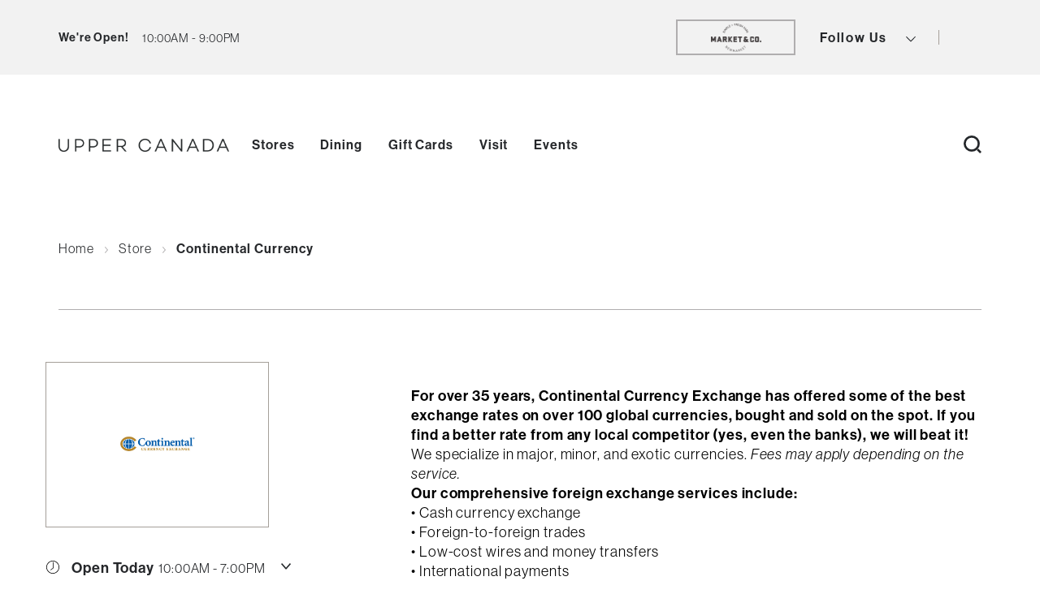

--- FILE ---
content_type: text/html; charset=UTF-8
request_url: https://uppercanadamall.com/store/continental-currency/
body_size: 56404
content:
<!DOCTYPE html>
<html lang="en-US" class="no-js">
<head>

    

    <meta charset="UTF-8"/><script type="text/javascript">(window.NREUM||(NREUM={})).init={privacy:{cookies_enabled:true},ajax:{deny_list:["bam.nr-data.net"]},feature_flags:["soft_nav"],distributed_tracing:{enabled:true}};(window.NREUM||(NREUM={})).loader_config={agentID:"1103221410",accountID:"3836821",trustKey:"66686",xpid:"Vw4EV15RCRABVFdTBgUAUFUJ",licenseKey:"NRJS-0fdec256a23df6fa6b4",applicationID:"1061147618",browserID:"1103221410"};;/*! For license information please see nr-loader-spa-1.308.0.min.js.LICENSE.txt */
(()=>{var e,t,r={384:(e,t,r)=>{"use strict";r.d(t,{NT:()=>a,US:()=>u,Zm:()=>o,bQ:()=>d,dV:()=>c,pV:()=>l});var n=r(6154),i=r(1863),s=r(1910);const a={beacon:"bam.nr-data.net",errorBeacon:"bam.nr-data.net"};function o(){return n.gm.NREUM||(n.gm.NREUM={}),void 0===n.gm.newrelic&&(n.gm.newrelic=n.gm.NREUM),n.gm.NREUM}function c(){let e=o();return e.o||(e.o={ST:n.gm.setTimeout,SI:n.gm.setImmediate||n.gm.setInterval,CT:n.gm.clearTimeout,XHR:n.gm.XMLHttpRequest,REQ:n.gm.Request,EV:n.gm.Event,PR:n.gm.Promise,MO:n.gm.MutationObserver,FETCH:n.gm.fetch,WS:n.gm.WebSocket},(0,s.i)(...Object.values(e.o))),e}function d(e,t){let r=o();r.initializedAgents??={},t.initializedAt={ms:(0,i.t)(),date:new Date},r.initializedAgents[e]=t}function u(e,t){o()[e]=t}function l(){return function(){let e=o();const t=e.info||{};e.info={beacon:a.beacon,errorBeacon:a.errorBeacon,...t}}(),function(){let e=o();const t=e.init||{};e.init={...t}}(),c(),function(){let e=o();const t=e.loader_config||{};e.loader_config={...t}}(),o()}},782:(e,t,r)=>{"use strict";r.d(t,{T:()=>n});const n=r(860).K7.pageViewTiming},860:(e,t,r)=>{"use strict";r.d(t,{$J:()=>u,K7:()=>c,P3:()=>d,XX:()=>i,Yy:()=>o,df:()=>s,qY:()=>n,v4:()=>a});const n="events",i="jserrors",s="browser/blobs",a="rum",o="browser/logs",c={ajax:"ajax",genericEvents:"generic_events",jserrors:i,logging:"logging",metrics:"metrics",pageAction:"page_action",pageViewEvent:"page_view_event",pageViewTiming:"page_view_timing",sessionReplay:"session_replay",sessionTrace:"session_trace",softNav:"soft_navigations",spa:"spa"},d={[c.pageViewEvent]:1,[c.pageViewTiming]:2,[c.metrics]:3,[c.jserrors]:4,[c.spa]:5,[c.ajax]:6,[c.sessionTrace]:7,[c.softNav]:8,[c.sessionReplay]:9,[c.logging]:10,[c.genericEvents]:11},u={[c.pageViewEvent]:a,[c.pageViewTiming]:n,[c.ajax]:n,[c.spa]:n,[c.softNav]:n,[c.metrics]:i,[c.jserrors]:i,[c.sessionTrace]:s,[c.sessionReplay]:s,[c.logging]:o,[c.genericEvents]:"ins"}},944:(e,t,r)=>{"use strict";r.d(t,{R:()=>i});var n=r(3241);function i(e,t){"function"==typeof console.debug&&(console.debug("New Relic Warning: https://github.com/newrelic/newrelic-browser-agent/blob/main/docs/warning-codes.md#".concat(e),t),(0,n.W)({agentIdentifier:null,drained:null,type:"data",name:"warn",feature:"warn",data:{code:e,secondary:t}}))}},993:(e,t,r)=>{"use strict";r.d(t,{A$:()=>s,ET:()=>a,TZ:()=>o,p_:()=>i});var n=r(860);const i={ERROR:"ERROR",WARN:"WARN",INFO:"INFO",DEBUG:"DEBUG",TRACE:"TRACE"},s={OFF:0,ERROR:1,WARN:2,INFO:3,DEBUG:4,TRACE:5},a="log",o=n.K7.logging},1541:(e,t,r)=>{"use strict";r.d(t,{U:()=>i,f:()=>n});const n={MFE:"MFE",BA:"BA"};function i(e,t){if(2!==t?.harvestEndpointVersion)return{};const r=t.agentRef.runtime.appMetadata.agents[0].entityGuid;return e?{"source.id":e.id,"source.name":e.name,"source.type":e.type,"parent.id":e.parent?.id||r,"parent.type":e.parent?.type||n.BA}:{"entity.guid":r,appId:t.agentRef.info.applicationID}}},1687:(e,t,r)=>{"use strict";r.d(t,{Ak:()=>d,Ze:()=>h,x3:()=>u});var n=r(3241),i=r(7836),s=r(3606),a=r(860),o=r(2646);const c={};function d(e,t){const r={staged:!1,priority:a.P3[t]||0};l(e),c[e].get(t)||c[e].set(t,r)}function u(e,t){e&&c[e]&&(c[e].get(t)&&c[e].delete(t),p(e,t,!1),c[e].size&&f(e))}function l(e){if(!e)throw new Error("agentIdentifier required");c[e]||(c[e]=new Map)}function h(e="",t="feature",r=!1){if(l(e),!e||!c[e].get(t)||r)return p(e,t);c[e].get(t).staged=!0,f(e)}function f(e){const t=Array.from(c[e]);t.every(([e,t])=>t.staged)&&(t.sort((e,t)=>e[1].priority-t[1].priority),t.forEach(([t])=>{c[e].delete(t),p(e,t)}))}function p(e,t,r=!0){const a=e?i.ee.get(e):i.ee,c=s.i.handlers;if(!a.aborted&&a.backlog&&c){if((0,n.W)({agentIdentifier:e,type:"lifecycle",name:"drain",feature:t}),r){const e=a.backlog[t],r=c[t];if(r){for(let t=0;e&&t<e.length;++t)g(e[t],r);Object.entries(r).forEach(([e,t])=>{Object.values(t||{}).forEach(t=>{t[0]?.on&&t[0]?.context()instanceof o.y&&t[0].on(e,t[1])})})}}a.isolatedBacklog||delete c[t],a.backlog[t]=null,a.emit("drain-"+t,[])}}function g(e,t){var r=e[1];Object.values(t[r]||{}).forEach(t=>{var r=e[0];if(t[0]===r){var n=t[1],i=e[3],s=e[2];n.apply(i,s)}})}},1738:(e,t,r)=>{"use strict";r.d(t,{U:()=>f,Y:()=>h});var n=r(3241),i=r(9908),s=r(1863),a=r(944),o=r(5701),c=r(3969),d=r(8362),u=r(860),l=r(4261);function h(e,t,r,s){const h=s||r;!h||h[e]&&h[e]!==d.d.prototype[e]||(h[e]=function(){(0,i.p)(c.xV,["API/"+e+"/called"],void 0,u.K7.metrics,r.ee),(0,n.W)({agentIdentifier:r.agentIdentifier,drained:!!o.B?.[r.agentIdentifier],type:"data",name:"api",feature:l.Pl+e,data:{}});try{return t.apply(this,arguments)}catch(e){(0,a.R)(23,e)}})}function f(e,t,r,n,a){const o=e.info;null===r?delete o.jsAttributes[t]:o.jsAttributes[t]=r,(a||null===r)&&(0,i.p)(l.Pl+n,[(0,s.t)(),t,r],void 0,"session",e.ee)}},1741:(e,t,r)=>{"use strict";r.d(t,{W:()=>s});var n=r(944),i=r(4261);class s{#e(e,...t){if(this[e]!==s.prototype[e])return this[e](...t);(0,n.R)(35,e)}addPageAction(e,t){return this.#e(i.hG,e,t)}register(e){return this.#e(i.eY,e)}recordCustomEvent(e,t){return this.#e(i.fF,e,t)}setPageViewName(e,t){return this.#e(i.Fw,e,t)}setCustomAttribute(e,t,r){return this.#e(i.cD,e,t,r)}noticeError(e,t){return this.#e(i.o5,e,t)}setUserId(e,t=!1){return this.#e(i.Dl,e,t)}setApplicationVersion(e){return this.#e(i.nb,e)}setErrorHandler(e){return this.#e(i.bt,e)}addRelease(e,t){return this.#e(i.k6,e,t)}log(e,t){return this.#e(i.$9,e,t)}start(){return this.#e(i.d3)}finished(e){return this.#e(i.BL,e)}recordReplay(){return this.#e(i.CH)}pauseReplay(){return this.#e(i.Tb)}addToTrace(e){return this.#e(i.U2,e)}setCurrentRouteName(e){return this.#e(i.PA,e)}interaction(e){return this.#e(i.dT,e)}wrapLogger(e,t,r){return this.#e(i.Wb,e,t,r)}measure(e,t){return this.#e(i.V1,e,t)}consent(e){return this.#e(i.Pv,e)}}},1863:(e,t,r)=>{"use strict";function n(){return Math.floor(performance.now())}r.d(t,{t:()=>n})},1910:(e,t,r)=>{"use strict";r.d(t,{i:()=>s});var n=r(944);const i=new Map;function s(...e){return e.every(e=>{if(i.has(e))return i.get(e);const t="function"==typeof e?e.toString():"",r=t.includes("[native code]"),s=t.includes("nrWrapper");return r||s||(0,n.R)(64,e?.name||t),i.set(e,r),r})}},2555:(e,t,r)=>{"use strict";r.d(t,{D:()=>o,f:()=>a});var n=r(384),i=r(8122);const s={beacon:n.NT.beacon,errorBeacon:n.NT.errorBeacon,licenseKey:void 0,applicationID:void 0,sa:void 0,queueTime:void 0,applicationTime:void 0,ttGuid:void 0,user:void 0,account:void 0,product:void 0,extra:void 0,jsAttributes:{},userAttributes:void 0,atts:void 0,transactionName:void 0,tNamePlain:void 0};function a(e){try{return!!e.licenseKey&&!!e.errorBeacon&&!!e.applicationID}catch(e){return!1}}const o=e=>(0,i.a)(e,s)},2614:(e,t,r)=>{"use strict";r.d(t,{BB:()=>a,H3:()=>n,g:()=>d,iL:()=>c,tS:()=>o,uh:()=>i,wk:()=>s});const n="NRBA",i="SESSION",s=144e5,a=18e5,o={STARTED:"session-started",PAUSE:"session-pause",RESET:"session-reset",RESUME:"session-resume",UPDATE:"session-update"},c={SAME_TAB:"same-tab",CROSS_TAB:"cross-tab"},d={OFF:0,FULL:1,ERROR:2}},2646:(e,t,r)=>{"use strict";r.d(t,{y:()=>n});class n{constructor(e){this.contextId=e}}},2843:(e,t,r)=>{"use strict";r.d(t,{G:()=>s,u:()=>i});var n=r(3878);function i(e,t=!1,r,i){(0,n.DD)("visibilitychange",function(){if(t)return void("hidden"===document.visibilityState&&e());e(document.visibilityState)},r,i)}function s(e,t,r){(0,n.sp)("pagehide",e,t,r)}},3241:(e,t,r)=>{"use strict";r.d(t,{W:()=>s});var n=r(6154);const i="newrelic";function s(e={}){try{n.gm.dispatchEvent(new CustomEvent(i,{detail:e}))}catch(e){}}},3304:(e,t,r)=>{"use strict";r.d(t,{A:()=>s});var n=r(7836);const i=()=>{const e=new WeakSet;return(t,r)=>{if("object"==typeof r&&null!==r){if(e.has(r))return;e.add(r)}return r}};function s(e){try{return JSON.stringify(e,i())??""}catch(e){try{n.ee.emit("internal-error",[e])}catch(e){}return""}}},3333:(e,t,r)=>{"use strict";r.d(t,{$v:()=>u,TZ:()=>n,Xh:()=>c,Zp:()=>i,kd:()=>d,mq:()=>o,nf:()=>a,qN:()=>s});const n=r(860).K7.genericEvents,i=["auxclick","click","copy","keydown","paste","scrollend"],s=["focus","blur"],a=4,o=1e3,c=2e3,d=["PageAction","UserAction","BrowserPerformance"],u={RESOURCES:"experimental.resources",REGISTER:"register"}},3434:(e,t,r)=>{"use strict";r.d(t,{Jt:()=>s,YM:()=>d});var n=r(7836),i=r(5607);const s="nr@original:".concat(i.W),a=50;var o=Object.prototype.hasOwnProperty,c=!1;function d(e,t){return e||(e=n.ee),r.inPlace=function(e,t,n,i,s){n||(n="");const a="-"===n.charAt(0);for(let o=0;o<t.length;o++){const c=t[o],d=e[c];l(d)||(e[c]=r(d,a?c+n:n,i,c,s))}},r.flag=s,r;function r(t,r,n,c,d){return l(t)?t:(r||(r=""),nrWrapper[s]=t,function(e,t,r){if(Object.defineProperty&&Object.keys)try{return Object.keys(e).forEach(function(r){Object.defineProperty(t,r,{get:function(){return e[r]},set:function(t){return e[r]=t,t}})}),t}catch(e){u([e],r)}for(var n in e)o.call(e,n)&&(t[n]=e[n])}(t,nrWrapper,e),nrWrapper);function nrWrapper(){var s,o,l,h;let f;try{o=this,s=[...arguments],l="function"==typeof n?n(s,o):n||{}}catch(t){u([t,"",[s,o,c],l],e)}i(r+"start",[s,o,c],l,d);const p=performance.now();let g;try{return h=t.apply(o,s),g=performance.now(),h}catch(e){throw g=performance.now(),i(r+"err",[s,o,e],l,d),f=e,f}finally{const e=g-p,t={start:p,end:g,duration:e,isLongTask:e>=a,methodName:c,thrownError:f};t.isLongTask&&i("long-task",[t,o],l,d),i(r+"end",[s,o,h],l,d)}}}function i(r,n,i,s){if(!c||t){var a=c;c=!0;try{e.emit(r,n,i,t,s)}catch(t){u([t,r,n,i],e)}c=a}}}function u(e,t){t||(t=n.ee);try{t.emit("internal-error",e)}catch(e){}}function l(e){return!(e&&"function"==typeof e&&e.apply&&!e[s])}},3606:(e,t,r)=>{"use strict";r.d(t,{i:()=>s});var n=r(9908);s.on=a;var i=s.handlers={};function s(e,t,r,s){a(s||n.d,i,e,t,r)}function a(e,t,r,i,s){s||(s="feature"),e||(e=n.d);var a=t[s]=t[s]||{};(a[r]=a[r]||[]).push([e,i])}},3738:(e,t,r)=>{"use strict";r.d(t,{He:()=>i,Kp:()=>o,Lc:()=>d,Rz:()=>u,TZ:()=>n,bD:()=>s,d3:()=>a,jx:()=>l,sl:()=>h,uP:()=>c});const n=r(860).K7.sessionTrace,i="bstResource",s="resource",a="-start",o="-end",c="fn"+a,d="fn"+o,u="pushState",l=1e3,h=3e4},3785:(e,t,r)=>{"use strict";r.d(t,{R:()=>c,b:()=>d});var n=r(9908),i=r(1863),s=r(860),a=r(3969),o=r(993);function c(e,t,r={},c=o.p_.INFO,d=!0,u,l=(0,i.t)()){(0,n.p)(a.xV,["API/logging/".concat(c.toLowerCase(),"/called")],void 0,s.K7.metrics,e),(0,n.p)(o.ET,[l,t,r,c,d,u],void 0,s.K7.logging,e)}function d(e){return"string"==typeof e&&Object.values(o.p_).some(t=>t===e.toUpperCase().trim())}},3878:(e,t,r)=>{"use strict";function n(e,t){return{capture:e,passive:!1,signal:t}}function i(e,t,r=!1,i){window.addEventListener(e,t,n(r,i))}function s(e,t,r=!1,i){document.addEventListener(e,t,n(r,i))}r.d(t,{DD:()=>s,jT:()=>n,sp:()=>i})},3962:(e,t,r)=>{"use strict";r.d(t,{AM:()=>a,O2:()=>l,OV:()=>s,Qu:()=>h,TZ:()=>c,ih:()=>f,pP:()=>o,t1:()=>u,tC:()=>i,wD:()=>d});var n=r(860);const i=["click","keydown","submit"],s="popstate",a="api",o="initialPageLoad",c=n.K7.softNav,d=5e3,u=500,l={INITIAL_PAGE_LOAD:"",ROUTE_CHANGE:1,UNSPECIFIED:2},h={INTERACTION:1,AJAX:2,CUSTOM_END:3,CUSTOM_TRACER:4},f={IP:"in progress",PF:"pending finish",FIN:"finished",CAN:"cancelled"}},3969:(e,t,r)=>{"use strict";r.d(t,{TZ:()=>n,XG:()=>o,rs:()=>i,xV:()=>a,z_:()=>s});const n=r(860).K7.metrics,i="sm",s="cm",a="storeSupportabilityMetrics",o="storeEventMetrics"},4234:(e,t,r)=>{"use strict";r.d(t,{W:()=>s});var n=r(7836),i=r(1687);class s{constructor(e,t){this.agentIdentifier=e,this.ee=n.ee.get(e),this.featureName=t,this.blocked=!1}deregisterDrain(){(0,i.x3)(this.agentIdentifier,this.featureName)}}},4261:(e,t,r)=>{"use strict";r.d(t,{$9:()=>u,BL:()=>c,CH:()=>p,Dl:()=>R,Fw:()=>w,PA:()=>v,Pl:()=>n,Pv:()=>A,Tb:()=>h,U2:()=>a,V1:()=>E,Wb:()=>T,bt:()=>y,cD:()=>b,d3:()=>x,dT:()=>d,eY:()=>g,fF:()=>f,hG:()=>s,hw:()=>i,k6:()=>o,nb:()=>m,o5:()=>l});const n="api-",i=n+"ixn-",s="addPageAction",a="addToTrace",o="addRelease",c="finished",d="interaction",u="log",l="noticeError",h="pauseReplay",f="recordCustomEvent",p="recordReplay",g="register",m="setApplicationVersion",v="setCurrentRouteName",b="setCustomAttribute",y="setErrorHandler",w="setPageViewName",R="setUserId",x="start",T="wrapLogger",E="measure",A="consent"},5205:(e,t,r)=>{"use strict";r.d(t,{j:()=>S});var n=r(384),i=r(1741);var s=r(2555),a=r(3333);const o=e=>{if(!e||"string"!=typeof e)return!1;try{document.createDocumentFragment().querySelector(e)}catch{return!1}return!0};var c=r(2614),d=r(944),u=r(8122);const l="[data-nr-mask]",h=e=>(0,u.a)(e,(()=>{const e={feature_flags:[],experimental:{allow_registered_children:!1,resources:!1},mask_selector:"*",block_selector:"[data-nr-block]",mask_input_options:{color:!1,date:!1,"datetime-local":!1,email:!1,month:!1,number:!1,range:!1,search:!1,tel:!1,text:!1,time:!1,url:!1,week:!1,textarea:!1,select:!1,password:!0}};return{ajax:{deny_list:void 0,block_internal:!0,enabled:!0,autoStart:!0},api:{get allow_registered_children(){return e.feature_flags.includes(a.$v.REGISTER)||e.experimental.allow_registered_children},set allow_registered_children(t){e.experimental.allow_registered_children=t},duplicate_registered_data:!1},browser_consent_mode:{enabled:!1},distributed_tracing:{enabled:void 0,exclude_newrelic_header:void 0,cors_use_newrelic_header:void 0,cors_use_tracecontext_headers:void 0,allowed_origins:void 0},get feature_flags(){return e.feature_flags},set feature_flags(t){e.feature_flags=t},generic_events:{enabled:!0,autoStart:!0},harvest:{interval:30},jserrors:{enabled:!0,autoStart:!0},logging:{enabled:!0,autoStart:!0},metrics:{enabled:!0,autoStart:!0},obfuscate:void 0,page_action:{enabled:!0},page_view_event:{enabled:!0,autoStart:!0},page_view_timing:{enabled:!0,autoStart:!0},performance:{capture_marks:!1,capture_measures:!1,capture_detail:!0,resources:{get enabled(){return e.feature_flags.includes(a.$v.RESOURCES)||e.experimental.resources},set enabled(t){e.experimental.resources=t},asset_types:[],first_party_domains:[],ignore_newrelic:!0}},privacy:{cookies_enabled:!0},proxy:{assets:void 0,beacon:void 0},session:{expiresMs:c.wk,inactiveMs:c.BB},session_replay:{autoStart:!0,enabled:!1,preload:!1,sampling_rate:10,error_sampling_rate:100,collect_fonts:!1,inline_images:!1,fix_stylesheets:!0,mask_all_inputs:!0,get mask_text_selector(){return e.mask_selector},set mask_text_selector(t){o(t)?e.mask_selector="".concat(t,",").concat(l):""===t||null===t?e.mask_selector=l:(0,d.R)(5,t)},get block_class(){return"nr-block"},get ignore_class(){return"nr-ignore"},get mask_text_class(){return"nr-mask"},get block_selector(){return e.block_selector},set block_selector(t){o(t)?e.block_selector+=",".concat(t):""!==t&&(0,d.R)(6,t)},get mask_input_options(){return e.mask_input_options},set mask_input_options(t){t&&"object"==typeof t?e.mask_input_options={...t,password:!0}:(0,d.R)(7,t)}},session_trace:{enabled:!0,autoStart:!0},soft_navigations:{enabled:!0,autoStart:!0},spa:{enabled:!0,autoStart:!0},ssl:void 0,user_actions:{enabled:!0,elementAttributes:["id","className","tagName","type"]}}})());var f=r(6154),p=r(9324);let g=0;const m={buildEnv:p.F3,distMethod:p.Xs,version:p.xv,originTime:f.WN},v={consented:!1},b={appMetadata:{},get consented(){return this.session?.state?.consent||v.consented},set consented(e){v.consented=e},customTransaction:void 0,denyList:void 0,disabled:!1,harvester:void 0,isolatedBacklog:!1,isRecording:!1,loaderType:void 0,maxBytes:3e4,obfuscator:void 0,onerror:void 0,ptid:void 0,releaseIds:{},session:void 0,timeKeeper:void 0,registeredEntities:[],jsAttributesMetadata:{bytes:0},get harvestCount(){return++g}},y=e=>{const t=(0,u.a)(e,b),r=Object.keys(m).reduce((e,t)=>(e[t]={value:m[t],writable:!1,configurable:!0,enumerable:!0},e),{});return Object.defineProperties(t,r)};var w=r(5701);const R=e=>{const t=e.startsWith("http");e+="/",r.p=t?e:"https://"+e};var x=r(7836),T=r(3241);const E={accountID:void 0,trustKey:void 0,agentID:void 0,licenseKey:void 0,applicationID:void 0,xpid:void 0},A=e=>(0,u.a)(e,E),_=new Set;function S(e,t={},r,a){let{init:o,info:c,loader_config:d,runtime:u={},exposed:l=!0}=t;if(!c){const e=(0,n.pV)();o=e.init,c=e.info,d=e.loader_config}e.init=h(o||{}),e.loader_config=A(d||{}),c.jsAttributes??={},f.bv&&(c.jsAttributes.isWorker=!0),e.info=(0,s.D)(c);const p=e.init,g=[c.beacon,c.errorBeacon];_.has(e.agentIdentifier)||(p.proxy.assets&&(R(p.proxy.assets),g.push(p.proxy.assets)),p.proxy.beacon&&g.push(p.proxy.beacon),e.beacons=[...g],function(e){const t=(0,n.pV)();Object.getOwnPropertyNames(i.W.prototype).forEach(r=>{const n=i.W.prototype[r];if("function"!=typeof n||"constructor"===n)return;let s=t[r];e[r]&&!1!==e.exposed&&"micro-agent"!==e.runtime?.loaderType&&(t[r]=(...t)=>{const n=e[r](...t);return s?s(...t):n})})}(e),(0,n.US)("activatedFeatures",w.B)),u.denyList=[...p.ajax.deny_list||[],...p.ajax.block_internal?g:[]],u.ptid=e.agentIdentifier,u.loaderType=r,e.runtime=y(u),_.has(e.agentIdentifier)||(e.ee=x.ee.get(e.agentIdentifier),e.exposed=l,(0,T.W)({agentIdentifier:e.agentIdentifier,drained:!!w.B?.[e.agentIdentifier],type:"lifecycle",name:"initialize",feature:void 0,data:e.config})),_.add(e.agentIdentifier)}},5270:(e,t,r)=>{"use strict";r.d(t,{Aw:()=>a,SR:()=>s,rF:()=>o});var n=r(384),i=r(7767);function s(e){return!!(0,n.dV)().o.MO&&(0,i.V)(e)&&!0===e?.session_trace.enabled}function a(e){return!0===e?.session_replay.preload&&s(e)}function o(e,t){try{if("string"==typeof t?.type){if("password"===t.type.toLowerCase())return"*".repeat(e?.length||0);if(void 0!==t?.dataset?.nrUnmask||t?.classList?.contains("nr-unmask"))return e}}catch(e){}return"string"==typeof e?e.replace(/[\S]/g,"*"):"*".repeat(e?.length||0)}},5289:(e,t,r)=>{"use strict";r.d(t,{GG:()=>a,Qr:()=>c,sB:()=>o});var n=r(3878),i=r(6389);function s(){return"undefined"==typeof document||"complete"===document.readyState}function a(e,t){if(s())return e();const r=(0,i.J)(e),a=setInterval(()=>{s()&&(clearInterval(a),r())},500);(0,n.sp)("load",r,t)}function o(e){if(s())return e();(0,n.DD)("DOMContentLoaded",e)}function c(e){if(s())return e();(0,n.sp)("popstate",e)}},5607:(e,t,r)=>{"use strict";r.d(t,{W:()=>n});const n=(0,r(9566).bz)()},5701:(e,t,r)=>{"use strict";r.d(t,{B:()=>s,t:()=>a});var n=r(3241);const i=new Set,s={};function a(e,t){const r=t.agentIdentifier;s[r]??={},e&&"object"==typeof e&&(i.has(r)||(t.ee.emit("rumresp",[e]),s[r]=e,i.add(r),(0,n.W)({agentIdentifier:r,loaded:!0,drained:!0,type:"lifecycle",name:"load",feature:void 0,data:e})))}},6154:(e,t,r)=>{"use strict";r.d(t,{OF:()=>d,RI:()=>i,WN:()=>h,bv:()=>s,eN:()=>f,gm:()=>a,lR:()=>l,m:()=>c,mw:()=>o,sb:()=>u});var n=r(1863);const i="undefined"!=typeof window&&!!window.document,s="undefined"!=typeof WorkerGlobalScope&&("undefined"!=typeof self&&self instanceof WorkerGlobalScope&&self.navigator instanceof WorkerNavigator||"undefined"!=typeof globalThis&&globalThis instanceof WorkerGlobalScope&&globalThis.navigator instanceof WorkerNavigator),a=i?window:"undefined"!=typeof WorkerGlobalScope&&("undefined"!=typeof self&&self instanceof WorkerGlobalScope&&self||"undefined"!=typeof globalThis&&globalThis instanceof WorkerGlobalScope&&globalThis),o=Boolean("hidden"===a?.document?.visibilityState),c=""+a?.location,d=/iPad|iPhone|iPod/.test(a.navigator?.userAgent),u=d&&"undefined"==typeof SharedWorker,l=(()=>{const e=a.navigator?.userAgent?.match(/Firefox[/\s](\d+\.\d+)/);return Array.isArray(e)&&e.length>=2?+e[1]:0})(),h=Date.now()-(0,n.t)(),f=()=>"undefined"!=typeof PerformanceNavigationTiming&&a?.performance?.getEntriesByType("navigation")?.[0]?.responseStart},6344:(e,t,r)=>{"use strict";r.d(t,{BB:()=>u,Qb:()=>l,TZ:()=>i,Ug:()=>a,Vh:()=>s,_s:()=>o,bc:()=>d,yP:()=>c});var n=r(2614);const i=r(860).K7.sessionReplay,s="errorDuringReplay",a=.12,o={DomContentLoaded:0,Load:1,FullSnapshot:2,IncrementalSnapshot:3,Meta:4,Custom:5},c={[n.g.ERROR]:15e3,[n.g.FULL]:3e5,[n.g.OFF]:0},d={RESET:{message:"Session was reset",sm:"Reset"},IMPORT:{message:"Recorder failed to import",sm:"Import"},TOO_MANY:{message:"429: Too Many Requests",sm:"Too-Many"},TOO_BIG:{message:"Payload was too large",sm:"Too-Big"},CROSS_TAB:{message:"Session Entity was set to OFF on another tab",sm:"Cross-Tab"},ENTITLEMENTS:{message:"Session Replay is not allowed and will not be started",sm:"Entitlement"}},u=5e3,l={API:"api",RESUME:"resume",SWITCH_TO_FULL:"switchToFull",INITIALIZE:"initialize",PRELOAD:"preload"}},6389:(e,t,r)=>{"use strict";function n(e,t=500,r={}){const n=r?.leading||!1;let i;return(...r)=>{n&&void 0===i&&(e.apply(this,r),i=setTimeout(()=>{i=clearTimeout(i)},t)),n||(clearTimeout(i),i=setTimeout(()=>{e.apply(this,r)},t))}}function i(e){let t=!1;return(...r)=>{t||(t=!0,e.apply(this,r))}}r.d(t,{J:()=>i,s:()=>n})},6630:(e,t,r)=>{"use strict";r.d(t,{T:()=>n});const n=r(860).K7.pageViewEvent},6774:(e,t,r)=>{"use strict";r.d(t,{T:()=>n});const n=r(860).K7.jserrors},7295:(e,t,r)=>{"use strict";r.d(t,{Xv:()=>a,gX:()=>i,iW:()=>s});var n=[];function i(e){if(!e||s(e))return!1;if(0===n.length)return!0;if("*"===n[0].hostname)return!1;for(var t=0;t<n.length;t++){var r=n[t];if(r.hostname.test(e.hostname)&&r.pathname.test(e.pathname))return!1}return!0}function s(e){return void 0===e.hostname}function a(e){if(n=[],e&&e.length)for(var t=0;t<e.length;t++){let r=e[t];if(!r)continue;if("*"===r)return void(n=[{hostname:"*"}]);0===r.indexOf("http://")?r=r.substring(7):0===r.indexOf("https://")&&(r=r.substring(8));const i=r.indexOf("/");let s,a;i>0?(s=r.substring(0,i),a=r.substring(i)):(s=r,a="*");let[c]=s.split(":");n.push({hostname:o(c),pathname:o(a,!0)})}}function o(e,t=!1){const r=e.replace(/[.+?^${}()|[\]\\]/g,e=>"\\"+e).replace(/\*/g,".*?");return new RegExp((t?"^":"")+r+"$")}},7485:(e,t,r)=>{"use strict";r.d(t,{D:()=>i});var n=r(6154);function i(e){if(0===(e||"").indexOf("data:"))return{protocol:"data"};try{const t=new URL(e,location.href),r={port:t.port,hostname:t.hostname,pathname:t.pathname,search:t.search,protocol:t.protocol.slice(0,t.protocol.indexOf(":")),sameOrigin:t.protocol===n.gm?.location?.protocol&&t.host===n.gm?.location?.host};return r.port&&""!==r.port||("http:"===t.protocol&&(r.port="80"),"https:"===t.protocol&&(r.port="443")),r.pathname&&""!==r.pathname?r.pathname.startsWith("/")||(r.pathname="/".concat(r.pathname)):r.pathname="/",r}catch(e){return{}}}},7699:(e,t,r)=>{"use strict";r.d(t,{It:()=>s,KC:()=>o,No:()=>i,qh:()=>a});var n=r(860);const i=16e3,s=1e6,a="SESSION_ERROR",o={[n.K7.logging]:!0,[n.K7.genericEvents]:!1,[n.K7.jserrors]:!1,[n.K7.ajax]:!1}},7767:(e,t,r)=>{"use strict";r.d(t,{V:()=>i});var n=r(6154);const i=e=>n.RI&&!0===e?.privacy.cookies_enabled},7836:(e,t,r)=>{"use strict";r.d(t,{P:()=>o,ee:()=>c});var n=r(384),i=r(8990),s=r(2646),a=r(5607);const o="nr@context:".concat(a.W),c=function e(t,r){var n={},a={},u={},l=!1;try{l=16===r.length&&d.initializedAgents?.[r]?.runtime.isolatedBacklog}catch(e){}var h={on:p,addEventListener:p,removeEventListener:function(e,t){var r=n[e];if(!r)return;for(var i=0;i<r.length;i++)r[i]===t&&r.splice(i,1)},emit:function(e,r,n,i,s){!1!==s&&(s=!0);if(c.aborted&&!i)return;t&&s&&t.emit(e,r,n);var o=f(n);g(e).forEach(e=>{e.apply(o,r)});var d=v()[a[e]];d&&d.push([h,e,r,o]);return o},get:m,listeners:g,context:f,buffer:function(e,t){const r=v();if(t=t||"feature",h.aborted)return;Object.entries(e||{}).forEach(([e,n])=>{a[n]=t,t in r||(r[t]=[])})},abort:function(){h._aborted=!0,Object.keys(h.backlog).forEach(e=>{delete h.backlog[e]})},isBuffering:function(e){return!!v()[a[e]]},debugId:r,backlog:l?{}:t&&"object"==typeof t.backlog?t.backlog:{},isolatedBacklog:l};return Object.defineProperty(h,"aborted",{get:()=>{let e=h._aborted||!1;return e||(t&&(e=t.aborted),e)}}),h;function f(e){return e&&e instanceof s.y?e:e?(0,i.I)(e,o,()=>new s.y(o)):new s.y(o)}function p(e,t){n[e]=g(e).concat(t)}function g(e){return n[e]||[]}function m(t){return u[t]=u[t]||e(h,t)}function v(){return h.backlog}}(void 0,"globalEE"),d=(0,n.Zm)();d.ee||(d.ee=c)},8122:(e,t,r)=>{"use strict";r.d(t,{a:()=>i});var n=r(944);function i(e,t){try{if(!e||"object"!=typeof e)return(0,n.R)(3);if(!t||"object"!=typeof t)return(0,n.R)(4);const r=Object.create(Object.getPrototypeOf(t),Object.getOwnPropertyDescriptors(t)),s=0===Object.keys(r).length?e:r;for(let a in s)if(void 0!==e[a])try{if(null===e[a]){r[a]=null;continue}Array.isArray(e[a])&&Array.isArray(t[a])?r[a]=Array.from(new Set([...e[a],...t[a]])):"object"==typeof e[a]&&"object"==typeof t[a]?r[a]=i(e[a],t[a]):r[a]=e[a]}catch(e){r[a]||(0,n.R)(1,e)}return r}catch(e){(0,n.R)(2,e)}}},8139:(e,t,r)=>{"use strict";r.d(t,{u:()=>h});var n=r(7836),i=r(3434),s=r(8990),a=r(6154);const o={},c=a.gm.XMLHttpRequest,d="addEventListener",u="removeEventListener",l="nr@wrapped:".concat(n.P);function h(e){var t=function(e){return(e||n.ee).get("events")}(e);if(o[t.debugId]++)return t;o[t.debugId]=1;var r=(0,i.YM)(t,!0);function h(e){r.inPlace(e,[d,u],"-",p)}function p(e,t){return e[1]}return"getPrototypeOf"in Object&&(a.RI&&f(document,h),c&&f(c.prototype,h),f(a.gm,h)),t.on(d+"-start",function(e,t){var n=e[1];if(null!==n&&("function"==typeof n||"object"==typeof n)&&"newrelic"!==e[0]){var i=(0,s.I)(n,l,function(){var e={object:function(){if("function"!=typeof n.handleEvent)return;return n.handleEvent.apply(n,arguments)},function:n}[typeof n];return e?r(e,"fn-",null,e.name||"anonymous"):n});this.wrapped=e[1]=i}}),t.on(u+"-start",function(e){e[1]=this.wrapped||e[1]}),t}function f(e,t,...r){let n=e;for(;"object"==typeof n&&!Object.prototype.hasOwnProperty.call(n,d);)n=Object.getPrototypeOf(n);n&&t(n,...r)}},8362:(e,t,r)=>{"use strict";r.d(t,{d:()=>s});var n=r(9566),i=r(1741);class s extends i.W{agentIdentifier=(0,n.LA)(16)}},8374:(e,t,r)=>{r.nc=(()=>{try{return document?.currentScript?.nonce}catch(e){}return""})()},8990:(e,t,r)=>{"use strict";r.d(t,{I:()=>i});var n=Object.prototype.hasOwnProperty;function i(e,t,r){if(n.call(e,t))return e[t];var i=r();if(Object.defineProperty&&Object.keys)try{return Object.defineProperty(e,t,{value:i,writable:!0,enumerable:!1}),i}catch(e){}return e[t]=i,i}},9119:(e,t,r)=>{"use strict";r.d(t,{L:()=>s});var n=/([^?#]*)[^#]*(#[^?]*|$).*/,i=/([^?#]*)().*/;function s(e,t){return e?e.replace(t?n:i,"$1$2"):e}},9300:(e,t,r)=>{"use strict";r.d(t,{T:()=>n});const n=r(860).K7.ajax},9324:(e,t,r)=>{"use strict";r.d(t,{AJ:()=>a,F3:()=>i,Xs:()=>s,Yq:()=>o,xv:()=>n});const n="1.308.0",i="PROD",s="CDN",a="@newrelic/rrweb",o="1.0.1"},9566:(e,t,r)=>{"use strict";r.d(t,{LA:()=>o,ZF:()=>c,bz:()=>a,el:()=>d});var n=r(6154);const i="xxxxxxxx-xxxx-4xxx-yxxx-xxxxxxxxxxxx";function s(e,t){return e?15&e[t]:16*Math.random()|0}function a(){const e=n.gm?.crypto||n.gm?.msCrypto;let t,r=0;return e&&e.getRandomValues&&(t=e.getRandomValues(new Uint8Array(30))),i.split("").map(e=>"x"===e?s(t,r++).toString(16):"y"===e?(3&s()|8).toString(16):e).join("")}function o(e){const t=n.gm?.crypto||n.gm?.msCrypto;let r,i=0;t&&t.getRandomValues&&(r=t.getRandomValues(new Uint8Array(e)));const a=[];for(var o=0;o<e;o++)a.push(s(r,i++).toString(16));return a.join("")}function c(){return o(16)}function d(){return o(32)}},9908:(e,t,r)=>{"use strict";r.d(t,{d:()=>n,p:()=>i});var n=r(7836).ee.get("handle");function i(e,t,r,i,s){s?(s.buffer([e],i),s.emit(e,t,r)):(n.buffer([e],i),n.emit(e,t,r))}}},n={};function i(e){var t=n[e];if(void 0!==t)return t.exports;var s=n[e]={exports:{}};return r[e](s,s.exports,i),s.exports}i.m=r,i.d=(e,t)=>{for(var r in t)i.o(t,r)&&!i.o(e,r)&&Object.defineProperty(e,r,{enumerable:!0,get:t[r]})},i.f={},i.e=e=>Promise.all(Object.keys(i.f).reduce((t,r)=>(i.f[r](e,t),t),[])),i.u=e=>({212:"nr-spa-compressor",249:"nr-spa-recorder",478:"nr-spa"}[e]+"-1.308.0.min.js"),i.o=(e,t)=>Object.prototype.hasOwnProperty.call(e,t),e={},t="NRBA-1.308.0.PROD:",i.l=(r,n,s,a)=>{if(e[r])e[r].push(n);else{var o,c;if(void 0!==s)for(var d=document.getElementsByTagName("script"),u=0;u<d.length;u++){var l=d[u];if(l.getAttribute("src")==r||l.getAttribute("data-webpack")==t+s){o=l;break}}if(!o){c=!0;var h={478:"sha512-RSfSVnmHk59T/uIPbdSE0LPeqcEdF4/+XhfJdBuccH5rYMOEZDhFdtnh6X6nJk7hGpzHd9Ujhsy7lZEz/ORYCQ==",249:"sha512-ehJXhmntm85NSqW4MkhfQqmeKFulra3klDyY0OPDUE+sQ3GokHlPh1pmAzuNy//3j4ac6lzIbmXLvGQBMYmrkg==",212:"sha512-B9h4CR46ndKRgMBcK+j67uSR2RCnJfGefU+A7FrgR/k42ovXy5x/MAVFiSvFxuVeEk/pNLgvYGMp1cBSK/G6Fg=="};(o=document.createElement("script")).charset="utf-8",i.nc&&o.setAttribute("nonce",i.nc),o.setAttribute("data-webpack",t+s),o.src=r,0!==o.src.indexOf(window.location.origin+"/")&&(o.crossOrigin="anonymous"),h[a]&&(o.integrity=h[a])}e[r]=[n];var f=(t,n)=>{o.onerror=o.onload=null,clearTimeout(p);var i=e[r];if(delete e[r],o.parentNode&&o.parentNode.removeChild(o),i&&i.forEach(e=>e(n)),t)return t(n)},p=setTimeout(f.bind(null,void 0,{type:"timeout",target:o}),12e4);o.onerror=f.bind(null,o.onerror),o.onload=f.bind(null,o.onload),c&&document.head.appendChild(o)}},i.r=e=>{"undefined"!=typeof Symbol&&Symbol.toStringTag&&Object.defineProperty(e,Symbol.toStringTag,{value:"Module"}),Object.defineProperty(e,"__esModule",{value:!0})},i.p="https://js-agent.newrelic.com/",(()=>{var e={38:0,788:0};i.f.j=(t,r)=>{var n=i.o(e,t)?e[t]:void 0;if(0!==n)if(n)r.push(n[2]);else{var s=new Promise((r,i)=>n=e[t]=[r,i]);r.push(n[2]=s);var a=i.p+i.u(t),o=new Error;i.l(a,r=>{if(i.o(e,t)&&(0!==(n=e[t])&&(e[t]=void 0),n)){var s=r&&("load"===r.type?"missing":r.type),a=r&&r.target&&r.target.src;o.message="Loading chunk "+t+" failed: ("+s+": "+a+")",o.name="ChunkLoadError",o.type=s,o.request=a,n[1](o)}},"chunk-"+t,t)}};var t=(t,r)=>{var n,s,[a,o,c]=r,d=0;if(a.some(t=>0!==e[t])){for(n in o)i.o(o,n)&&(i.m[n]=o[n]);if(c)c(i)}for(t&&t(r);d<a.length;d++)s=a[d],i.o(e,s)&&e[s]&&e[s][0](),e[s]=0},r=self["webpackChunk:NRBA-1.308.0.PROD"]=self["webpackChunk:NRBA-1.308.0.PROD"]||[];r.forEach(t.bind(null,0)),r.push=t.bind(null,r.push.bind(r))})(),(()=>{"use strict";i(8374);var e=i(8362),t=i(860);const r=Object.values(t.K7);var n=i(5205);var s=i(9908),a=i(1863),o=i(4261),c=i(1738);var d=i(1687),u=i(4234),l=i(5289),h=i(6154),f=i(944),p=i(5270),g=i(7767),m=i(6389),v=i(7699);class b extends u.W{constructor(e,t){super(e.agentIdentifier,t),this.agentRef=e,this.abortHandler=void 0,this.featAggregate=void 0,this.loadedSuccessfully=void 0,this.onAggregateImported=new Promise(e=>{this.loadedSuccessfully=e}),this.deferred=Promise.resolve(),!1===e.init[this.featureName].autoStart?this.deferred=new Promise((t,r)=>{this.ee.on("manual-start-all",(0,m.J)(()=>{(0,d.Ak)(e.agentIdentifier,this.featureName),t()}))}):(0,d.Ak)(e.agentIdentifier,t)}importAggregator(e,t,r={}){if(this.featAggregate)return;const n=async()=>{let n;await this.deferred;try{if((0,g.V)(e.init)){const{setupAgentSession:t}=await i.e(478).then(i.bind(i,8766));n=t(e)}}catch(e){(0,f.R)(20,e),this.ee.emit("internal-error",[e]),(0,s.p)(v.qh,[e],void 0,this.featureName,this.ee)}try{if(!this.#t(this.featureName,n,e.init))return(0,d.Ze)(this.agentIdentifier,this.featureName),void this.loadedSuccessfully(!1);const{Aggregate:i}=await t();this.featAggregate=new i(e,r),e.runtime.harvester.initializedAggregates.push(this.featAggregate),this.loadedSuccessfully(!0)}catch(e){(0,f.R)(34,e),this.abortHandler?.(),(0,d.Ze)(this.agentIdentifier,this.featureName,!0),this.loadedSuccessfully(!1),this.ee&&this.ee.abort()}};h.RI?(0,l.GG)(()=>n(),!0):n()}#t(e,r,n){if(this.blocked)return!1;switch(e){case t.K7.sessionReplay:return(0,p.SR)(n)&&!!r;case t.K7.sessionTrace:return!!r;default:return!0}}}var y=i(6630),w=i(2614),R=i(3241);class x extends b{static featureName=y.T;constructor(e){var t;super(e,y.T),this.setupInspectionEvents(e.agentIdentifier),t=e,(0,c.Y)(o.Fw,function(e,r){"string"==typeof e&&("/"!==e.charAt(0)&&(e="/"+e),t.runtime.customTransaction=(r||"http://custom.transaction")+e,(0,s.p)(o.Pl+o.Fw,[(0,a.t)()],void 0,void 0,t.ee))},t),this.importAggregator(e,()=>i.e(478).then(i.bind(i,2467)))}setupInspectionEvents(e){const t=(t,r)=>{t&&(0,R.W)({agentIdentifier:e,timeStamp:t.timeStamp,loaded:"complete"===t.target.readyState,type:"window",name:r,data:t.target.location+""})};(0,l.sB)(e=>{t(e,"DOMContentLoaded")}),(0,l.GG)(e=>{t(e,"load")}),(0,l.Qr)(e=>{t(e,"navigate")}),this.ee.on(w.tS.UPDATE,(t,r)=>{(0,R.W)({agentIdentifier:e,type:"lifecycle",name:"session",data:r})})}}var T=i(384);class E extends e.d{constructor(e){var t;(super(),h.gm)?(this.features={},(0,T.bQ)(this.agentIdentifier,this),this.desiredFeatures=new Set(e.features||[]),this.desiredFeatures.add(x),(0,n.j)(this,e,e.loaderType||"agent"),t=this,(0,c.Y)(o.cD,function(e,r,n=!1){if("string"==typeof e){if(["string","number","boolean"].includes(typeof r)||null===r)return(0,c.U)(t,e,r,o.cD,n);(0,f.R)(40,typeof r)}else(0,f.R)(39,typeof e)},t),function(e){(0,c.Y)(o.Dl,function(t,r=!1){if("string"!=typeof t&&null!==t)return void(0,f.R)(41,typeof t);const n=e.info.jsAttributes["enduser.id"];r&&null!=n&&n!==t?(0,s.p)(o.Pl+"setUserIdAndResetSession",[t],void 0,"session",e.ee):(0,c.U)(e,"enduser.id",t,o.Dl,!0)},e)}(this),function(e){(0,c.Y)(o.nb,function(t){if("string"==typeof t||null===t)return(0,c.U)(e,"application.version",t,o.nb,!1);(0,f.R)(42,typeof t)},e)}(this),function(e){(0,c.Y)(o.d3,function(){e.ee.emit("manual-start-all")},e)}(this),function(e){(0,c.Y)(o.Pv,function(t=!0){if("boolean"==typeof t){if((0,s.p)(o.Pl+o.Pv,[t],void 0,"session",e.ee),e.runtime.consented=t,t){const t=e.features.page_view_event;t.onAggregateImported.then(e=>{const r=t.featAggregate;e&&!r.sentRum&&r.sendRum()})}}else(0,f.R)(65,typeof t)},e)}(this),this.run()):(0,f.R)(21)}get config(){return{info:this.info,init:this.init,loader_config:this.loader_config,runtime:this.runtime}}get api(){return this}run(){try{const e=function(e){const t={};return r.forEach(r=>{t[r]=!!e[r]?.enabled}),t}(this.init),n=[...this.desiredFeatures];n.sort((e,r)=>t.P3[e.featureName]-t.P3[r.featureName]),n.forEach(r=>{if(!e[r.featureName]&&r.featureName!==t.K7.pageViewEvent)return;if(r.featureName===t.K7.spa)return void(0,f.R)(67);const n=function(e){switch(e){case t.K7.ajax:return[t.K7.jserrors];case t.K7.sessionTrace:return[t.K7.ajax,t.K7.pageViewEvent];case t.K7.sessionReplay:return[t.K7.sessionTrace];case t.K7.pageViewTiming:return[t.K7.pageViewEvent];default:return[]}}(r.featureName).filter(e=>!(e in this.features));n.length>0&&(0,f.R)(36,{targetFeature:r.featureName,missingDependencies:n}),this.features[r.featureName]=new r(this)})}catch(e){(0,f.R)(22,e);for(const e in this.features)this.features[e].abortHandler?.();const t=(0,T.Zm)();delete t.initializedAgents[this.agentIdentifier]?.features,delete this.sharedAggregator;return t.ee.get(this.agentIdentifier).abort(),!1}}}var A=i(2843),_=i(782);class S extends b{static featureName=_.T;constructor(e){super(e,_.T),h.RI&&((0,A.u)(()=>(0,s.p)("docHidden",[(0,a.t)()],void 0,_.T,this.ee),!0),(0,A.G)(()=>(0,s.p)("winPagehide",[(0,a.t)()],void 0,_.T,this.ee)),this.importAggregator(e,()=>i.e(478).then(i.bind(i,9917))))}}var O=i(3969);class I extends b{static featureName=O.TZ;constructor(e){super(e,O.TZ),h.RI&&document.addEventListener("securitypolicyviolation",e=>{(0,s.p)(O.xV,["Generic/CSPViolation/Detected"],void 0,this.featureName,this.ee)}),this.importAggregator(e,()=>i.e(478).then(i.bind(i,6555)))}}var N=i(6774),P=i(3878),k=i(3304);class D{constructor(e,t,r,n,i){this.name="UncaughtError",this.message="string"==typeof e?e:(0,k.A)(e),this.sourceURL=t,this.line=r,this.column=n,this.__newrelic=i}}function C(e){return M(e)?e:new D(void 0!==e?.message?e.message:e,e?.filename||e?.sourceURL,e?.lineno||e?.line,e?.colno||e?.col,e?.__newrelic,e?.cause)}function j(e){const t="Unhandled Promise Rejection: ";if(!e?.reason)return;if(M(e.reason)){try{e.reason.message.startsWith(t)||(e.reason.message=t+e.reason.message)}catch(e){}return C(e.reason)}const r=C(e.reason);return(r.message||"").startsWith(t)||(r.message=t+r.message),r}function L(e){if(e.error instanceof SyntaxError&&!/:\d+$/.test(e.error.stack?.trim())){const t=new D(e.message,e.filename,e.lineno,e.colno,e.error.__newrelic,e.cause);return t.name=SyntaxError.name,t}return M(e.error)?e.error:C(e)}function M(e){return e instanceof Error&&!!e.stack}function H(e,r,n,i,o=(0,a.t)()){"string"==typeof e&&(e=new Error(e)),(0,s.p)("err",[e,o,!1,r,n.runtime.isRecording,void 0,i],void 0,t.K7.jserrors,n.ee),(0,s.p)("uaErr",[],void 0,t.K7.genericEvents,n.ee)}var B=i(1541),K=i(993),W=i(3785);function U(e,{customAttributes:t={},level:r=K.p_.INFO}={},n,i,s=(0,a.t)()){(0,W.R)(n.ee,e,t,r,!1,i,s)}function F(e,r,n,i,c=(0,a.t)()){(0,s.p)(o.Pl+o.hG,[c,e,r,i],void 0,t.K7.genericEvents,n.ee)}function V(e,r,n,i,c=(0,a.t)()){const{start:d,end:u,customAttributes:l}=r||{},h={customAttributes:l||{}};if("object"!=typeof h.customAttributes||"string"!=typeof e||0===e.length)return void(0,f.R)(57);const p=(e,t)=>null==e?t:"number"==typeof e?e:e instanceof PerformanceMark?e.startTime:Number.NaN;if(h.start=p(d,0),h.end=p(u,c),Number.isNaN(h.start)||Number.isNaN(h.end))(0,f.R)(57);else{if(h.duration=h.end-h.start,!(h.duration<0))return(0,s.p)(o.Pl+o.V1,[h,e,i],void 0,t.K7.genericEvents,n.ee),h;(0,f.R)(58)}}function G(e,r={},n,i,c=(0,a.t)()){(0,s.p)(o.Pl+o.fF,[c,e,r,i],void 0,t.K7.genericEvents,n.ee)}function z(e){(0,c.Y)(o.eY,function(t){return Y(e,t)},e)}function Y(e,r,n){(0,f.R)(54,"newrelic.register"),r||={},r.type=B.f.MFE,r.licenseKey||=e.info.licenseKey,r.blocked=!1,r.parent=n||{},Array.isArray(r.tags)||(r.tags=[]);const i={};r.tags.forEach(e=>{"name"!==e&&"id"!==e&&(i["source.".concat(e)]=!0)}),r.isolated??=!0;let o=()=>{};const c=e.runtime.registeredEntities;if(!r.isolated){const e=c.find(({metadata:{target:{id:e}}})=>e===r.id&&!r.isolated);if(e)return e}const d=e=>{r.blocked=!0,o=e};function u(e){return"string"==typeof e&&!!e.trim()&&e.trim().length<501||"number"==typeof e}e.init.api.allow_registered_children||d((0,m.J)(()=>(0,f.R)(55))),u(r.id)&&u(r.name)||d((0,m.J)(()=>(0,f.R)(48,r)));const l={addPageAction:(t,n={})=>g(F,[t,{...i,...n},e],r),deregister:()=>{d((0,m.J)(()=>(0,f.R)(68)))},log:(t,n={})=>g(U,[t,{...n,customAttributes:{...i,...n.customAttributes||{}}},e],r),measure:(t,n={})=>g(V,[t,{...n,customAttributes:{...i,...n.customAttributes||{}}},e],r),noticeError:(t,n={})=>g(H,[t,{...i,...n},e],r),register:(t={})=>g(Y,[e,t],l.metadata.target),recordCustomEvent:(t,n={})=>g(G,[t,{...i,...n},e],r),setApplicationVersion:e=>p("application.version",e),setCustomAttribute:(e,t)=>p(e,t),setUserId:e=>p("enduser.id",e),metadata:{customAttributes:i,target:r}},h=()=>(r.blocked&&o(),r.blocked);h()||c.push(l);const p=(e,t)=>{h()||(i[e]=t)},g=(r,n,i)=>{if(h())return;const o=(0,a.t)();(0,s.p)(O.xV,["API/register/".concat(r.name,"/called")],void 0,t.K7.metrics,e.ee);try{if(e.init.api.duplicate_registered_data&&"register"!==r.name){let e=n;if(n[1]instanceof Object){const t={"child.id":i.id,"child.type":i.type};e="customAttributes"in n[1]?[n[0],{...n[1],customAttributes:{...n[1].customAttributes,...t}},...n.slice(2)]:[n[0],{...n[1],...t},...n.slice(2)]}r(...e,void 0,o)}return r(...n,i,o)}catch(e){(0,f.R)(50,e)}};return l}class Z extends b{static featureName=N.T;constructor(e){var t;super(e,N.T),t=e,(0,c.Y)(o.o5,(e,r)=>H(e,r,t),t),function(e){(0,c.Y)(o.bt,function(t){e.runtime.onerror=t},e)}(e),function(e){let t=0;(0,c.Y)(o.k6,function(e,r){++t>10||(this.runtime.releaseIds[e.slice(-200)]=(""+r).slice(-200))},e)}(e),z(e);try{this.removeOnAbort=new AbortController}catch(e){}this.ee.on("internal-error",(t,r)=>{this.abortHandler&&(0,s.p)("ierr",[C(t),(0,a.t)(),!0,{},e.runtime.isRecording,r],void 0,this.featureName,this.ee)}),h.gm.addEventListener("unhandledrejection",t=>{this.abortHandler&&(0,s.p)("err",[j(t),(0,a.t)(),!1,{unhandledPromiseRejection:1},e.runtime.isRecording],void 0,this.featureName,this.ee)},(0,P.jT)(!1,this.removeOnAbort?.signal)),h.gm.addEventListener("error",t=>{this.abortHandler&&(0,s.p)("err",[L(t),(0,a.t)(),!1,{},e.runtime.isRecording],void 0,this.featureName,this.ee)},(0,P.jT)(!1,this.removeOnAbort?.signal)),this.abortHandler=this.#r,this.importAggregator(e,()=>i.e(478).then(i.bind(i,2176)))}#r(){this.removeOnAbort?.abort(),this.abortHandler=void 0}}var q=i(8990);let X=1;function J(e){const t=typeof e;return!e||"object"!==t&&"function"!==t?-1:e===h.gm?0:(0,q.I)(e,"nr@id",function(){return X++})}function Q(e){if("string"==typeof e&&e.length)return e.length;if("object"==typeof e){if("undefined"!=typeof ArrayBuffer&&e instanceof ArrayBuffer&&e.byteLength)return e.byteLength;if("undefined"!=typeof Blob&&e instanceof Blob&&e.size)return e.size;if(!("undefined"!=typeof FormData&&e instanceof FormData))try{return(0,k.A)(e).length}catch(e){return}}}var ee=i(8139),te=i(7836),re=i(3434);const ne={},ie=["open","send"];function se(e){var t=e||te.ee;const r=function(e){return(e||te.ee).get("xhr")}(t);if(void 0===h.gm.XMLHttpRequest)return r;if(ne[r.debugId]++)return r;ne[r.debugId]=1,(0,ee.u)(t);var n=(0,re.YM)(r),i=h.gm.XMLHttpRequest,s=h.gm.MutationObserver,a=h.gm.Promise,o=h.gm.setInterval,c="readystatechange",d=["onload","onerror","onabort","onloadstart","onloadend","onprogress","ontimeout"],u=[],l=h.gm.XMLHttpRequest=function(e){const t=new i(e),s=r.context(t);try{r.emit("new-xhr",[t],s),t.addEventListener(c,(a=s,function(){var e=this;e.readyState>3&&!a.resolved&&(a.resolved=!0,r.emit("xhr-resolved",[],e)),n.inPlace(e,d,"fn-",y)}),(0,P.jT)(!1))}catch(e){(0,f.R)(15,e);try{r.emit("internal-error",[e])}catch(e){}}var a;return t};function p(e,t){n.inPlace(t,["onreadystatechange"],"fn-",y)}if(function(e,t){for(var r in e)t[r]=e[r]}(i,l),l.prototype=i.prototype,n.inPlace(l.prototype,ie,"-xhr-",y),r.on("send-xhr-start",function(e,t){p(e,t),function(e){u.push(e),s&&(g?g.then(b):o?o(b):(m=-m,v.data=m))}(t)}),r.on("open-xhr-start",p),s){var g=a&&a.resolve();if(!o&&!a){var m=1,v=document.createTextNode(m);new s(b).observe(v,{characterData:!0})}}else t.on("fn-end",function(e){e[0]&&e[0].type===c||b()});function b(){for(var e=0;e<u.length;e++)p(0,u[e]);u.length&&(u=[])}function y(e,t){return t}return r}var ae="fetch-",oe=ae+"body-",ce=["arrayBuffer","blob","json","text","formData"],de=h.gm.Request,ue=h.gm.Response,le="prototype";const he={};function fe(e){const t=function(e){return(e||te.ee).get("fetch")}(e);if(!(de&&ue&&h.gm.fetch))return t;if(he[t.debugId]++)return t;function r(e,r,n){var i=e[r];"function"==typeof i&&(e[r]=function(){var e,r=[...arguments],s={};t.emit(n+"before-start",[r],s),s[te.P]&&s[te.P].dt&&(e=s[te.P].dt);var a=i.apply(this,r);return t.emit(n+"start",[r,e],a),a.then(function(e){return t.emit(n+"end",[null,e],a),e},function(e){throw t.emit(n+"end",[e],a),e})})}return he[t.debugId]=1,ce.forEach(e=>{r(de[le],e,oe),r(ue[le],e,oe)}),r(h.gm,"fetch",ae),t.on(ae+"end",function(e,r){var n=this;if(r){var i=r.headers.get("content-length");null!==i&&(n.rxSize=i),t.emit(ae+"done",[null,r],n)}else t.emit(ae+"done",[e],n)}),t}var pe=i(7485),ge=i(9566);class me{constructor(e){this.agentRef=e}generateTracePayload(e){const t=this.agentRef.loader_config;if(!this.shouldGenerateTrace(e)||!t)return null;var r=(t.accountID||"").toString()||null,n=(t.agentID||"").toString()||null,i=(t.trustKey||"").toString()||null;if(!r||!n)return null;var s=(0,ge.ZF)(),a=(0,ge.el)(),o=Date.now(),c={spanId:s,traceId:a,timestamp:o};return(e.sameOrigin||this.isAllowedOrigin(e)&&this.useTraceContextHeadersForCors())&&(c.traceContextParentHeader=this.generateTraceContextParentHeader(s,a),c.traceContextStateHeader=this.generateTraceContextStateHeader(s,o,r,n,i)),(e.sameOrigin&&!this.excludeNewrelicHeader()||!e.sameOrigin&&this.isAllowedOrigin(e)&&this.useNewrelicHeaderForCors())&&(c.newrelicHeader=this.generateTraceHeader(s,a,o,r,n,i)),c}generateTraceContextParentHeader(e,t){return"00-"+t+"-"+e+"-01"}generateTraceContextStateHeader(e,t,r,n,i){return i+"@nr=0-1-"+r+"-"+n+"-"+e+"----"+t}generateTraceHeader(e,t,r,n,i,s){if(!("function"==typeof h.gm?.btoa))return null;var a={v:[0,1],d:{ty:"Browser",ac:n,ap:i,id:e,tr:t,ti:r}};return s&&n!==s&&(a.d.tk=s),btoa((0,k.A)(a))}shouldGenerateTrace(e){return this.agentRef.init?.distributed_tracing?.enabled&&this.isAllowedOrigin(e)}isAllowedOrigin(e){var t=!1;const r=this.agentRef.init?.distributed_tracing;if(e.sameOrigin)t=!0;else if(r?.allowed_origins instanceof Array)for(var n=0;n<r.allowed_origins.length;n++){var i=(0,pe.D)(r.allowed_origins[n]);if(e.hostname===i.hostname&&e.protocol===i.protocol&&e.port===i.port){t=!0;break}}return t}excludeNewrelicHeader(){var e=this.agentRef.init?.distributed_tracing;return!!e&&!!e.exclude_newrelic_header}useNewrelicHeaderForCors(){var e=this.agentRef.init?.distributed_tracing;return!!e&&!1!==e.cors_use_newrelic_header}useTraceContextHeadersForCors(){var e=this.agentRef.init?.distributed_tracing;return!!e&&!!e.cors_use_tracecontext_headers}}var ve=i(9300),be=i(7295);function ye(e){return"string"==typeof e?e:e instanceof(0,T.dV)().o.REQ?e.url:h.gm?.URL&&e instanceof URL?e.href:void 0}var we=["load","error","abort","timeout"],Re=we.length,xe=(0,T.dV)().o.REQ,Te=(0,T.dV)().o.XHR;const Ee="X-NewRelic-App-Data";class Ae extends b{static featureName=ve.T;constructor(e){super(e,ve.T),this.dt=new me(e),this.handler=(e,t,r,n)=>(0,s.p)(e,t,r,n,this.ee);try{const e={xmlhttprequest:"xhr",fetch:"fetch",beacon:"beacon"};h.gm?.performance?.getEntriesByType("resource").forEach(r=>{if(r.initiatorType in e&&0!==r.responseStatus){const n={status:r.responseStatus},i={rxSize:r.transferSize,duration:Math.floor(r.duration),cbTime:0};_e(n,r.name),this.handler("xhr",[n,i,r.startTime,r.responseEnd,e[r.initiatorType]],void 0,t.K7.ajax)}})}catch(e){}fe(this.ee),se(this.ee),function(e,r,n,i){function o(e){var t=this;t.totalCbs=0,t.called=0,t.cbTime=0,t.end=T,t.ended=!1,t.xhrGuids={},t.lastSize=null,t.loadCaptureCalled=!1,t.params=this.params||{},t.metrics=this.metrics||{},t.latestLongtaskEnd=0,e.addEventListener("load",function(r){E(t,e)},(0,P.jT)(!1)),h.lR||e.addEventListener("progress",function(e){t.lastSize=e.loaded},(0,P.jT)(!1))}function c(e){this.params={method:e[0]},_e(this,e[1]),this.metrics={}}function d(t,r){e.loader_config.xpid&&this.sameOrigin&&r.setRequestHeader("X-NewRelic-ID",e.loader_config.xpid);var n=i.generateTracePayload(this.parsedOrigin);if(n){var s=!1;n.newrelicHeader&&(r.setRequestHeader("newrelic",n.newrelicHeader),s=!0),n.traceContextParentHeader&&(r.setRequestHeader("traceparent",n.traceContextParentHeader),n.traceContextStateHeader&&r.setRequestHeader("tracestate",n.traceContextStateHeader),s=!0),s&&(this.dt=n)}}function u(e,t){var n=this.metrics,i=e[0],s=this;if(n&&i){var o=Q(i);o&&(n.txSize=o)}this.startTime=(0,a.t)(),this.body=i,this.listener=function(e){try{"abort"!==e.type||s.loadCaptureCalled||(s.params.aborted=!0),("load"!==e.type||s.called===s.totalCbs&&(s.onloadCalled||"function"!=typeof t.onload)&&"function"==typeof s.end)&&s.end(t)}catch(e){try{r.emit("internal-error",[e])}catch(e){}}};for(var c=0;c<Re;c++)t.addEventListener(we[c],this.listener,(0,P.jT)(!1))}function l(e,t,r){this.cbTime+=e,t?this.onloadCalled=!0:this.called+=1,this.called!==this.totalCbs||!this.onloadCalled&&"function"==typeof r.onload||"function"!=typeof this.end||this.end(r)}function f(e,t){var r=""+J(e)+!!t;this.xhrGuids&&!this.xhrGuids[r]&&(this.xhrGuids[r]=!0,this.totalCbs+=1)}function p(e,t){var r=""+J(e)+!!t;this.xhrGuids&&this.xhrGuids[r]&&(delete this.xhrGuids[r],this.totalCbs-=1)}function g(){this.endTime=(0,a.t)()}function m(e,t){t instanceof Te&&"load"===e[0]&&r.emit("xhr-load-added",[e[1],e[2]],t)}function v(e,t){t instanceof Te&&"load"===e[0]&&r.emit("xhr-load-removed",[e[1],e[2]],t)}function b(e,t,r){t instanceof Te&&("onload"===r&&(this.onload=!0),("load"===(e[0]&&e[0].type)||this.onload)&&(this.xhrCbStart=(0,a.t)()))}function y(e,t){this.xhrCbStart&&r.emit("xhr-cb-time",[(0,a.t)()-this.xhrCbStart,this.onload,t],t)}function w(e){var t,r=e[1]||{};if("string"==typeof e[0]?0===(t=e[0]).length&&h.RI&&(t=""+h.gm.location.href):e[0]&&e[0].url?t=e[0].url:h.gm?.URL&&e[0]&&e[0]instanceof URL?t=e[0].href:"function"==typeof e[0].toString&&(t=e[0].toString()),"string"==typeof t&&0!==t.length){t&&(this.parsedOrigin=(0,pe.D)(t),this.sameOrigin=this.parsedOrigin.sameOrigin);var n=i.generateTracePayload(this.parsedOrigin);if(n&&(n.newrelicHeader||n.traceContextParentHeader))if(e[0]&&e[0].headers)o(e[0].headers,n)&&(this.dt=n);else{var s={};for(var a in r)s[a]=r[a];s.headers=new Headers(r.headers||{}),o(s.headers,n)&&(this.dt=n),e.length>1?e[1]=s:e.push(s)}}function o(e,t){var r=!1;return t.newrelicHeader&&(e.set("newrelic",t.newrelicHeader),r=!0),t.traceContextParentHeader&&(e.set("traceparent",t.traceContextParentHeader),t.traceContextStateHeader&&e.set("tracestate",t.traceContextStateHeader),r=!0),r}}function R(e,t){this.params={},this.metrics={},this.startTime=(0,a.t)(),this.dt=t,e.length>=1&&(this.target=e[0]),e.length>=2&&(this.opts=e[1]);var r=this.opts||{},n=this.target;_e(this,ye(n));var i=(""+(n&&n instanceof xe&&n.method||r.method||"GET")).toUpperCase();this.params.method=i,this.body=r.body,this.txSize=Q(r.body)||0}function x(e,r){if(this.endTime=(0,a.t)(),this.params||(this.params={}),(0,be.iW)(this.params))return;let i;this.params.status=r?r.status:0,"string"==typeof this.rxSize&&this.rxSize.length>0&&(i=+this.rxSize);const s={txSize:this.txSize,rxSize:i,duration:(0,a.t)()-this.startTime};n("xhr",[this.params,s,this.startTime,this.endTime,"fetch"],this,t.K7.ajax)}function T(e){const r=this.params,i=this.metrics;if(!this.ended){this.ended=!0;for(let t=0;t<Re;t++)e.removeEventListener(we[t],this.listener,!1);r.aborted||(0,be.iW)(r)||(i.duration=(0,a.t)()-this.startTime,this.loadCaptureCalled||4!==e.readyState?null==r.status&&(r.status=0):E(this,e),i.cbTime=this.cbTime,n("xhr",[r,i,this.startTime,this.endTime,"xhr"],this,t.K7.ajax))}}function E(e,n){e.params.status=n.status;var i=function(e,t){var r=e.responseType;return"json"===r&&null!==t?t:"arraybuffer"===r||"blob"===r||"json"===r?Q(e.response):"text"===r||""===r||void 0===r?Q(e.responseText):void 0}(n,e.lastSize);if(i&&(e.metrics.rxSize=i),e.sameOrigin&&n.getAllResponseHeaders().indexOf(Ee)>=0){var a=n.getResponseHeader(Ee);a&&((0,s.p)(O.rs,["Ajax/CrossApplicationTracing/Header/Seen"],void 0,t.K7.metrics,r),e.params.cat=a.split(", ").pop())}e.loadCaptureCalled=!0}r.on("new-xhr",o),r.on("open-xhr-start",c),r.on("open-xhr-end",d),r.on("send-xhr-start",u),r.on("xhr-cb-time",l),r.on("xhr-load-added",f),r.on("xhr-load-removed",p),r.on("xhr-resolved",g),r.on("addEventListener-end",m),r.on("removeEventListener-end",v),r.on("fn-end",y),r.on("fetch-before-start",w),r.on("fetch-start",R),r.on("fn-start",b),r.on("fetch-done",x)}(e,this.ee,this.handler,this.dt),this.importAggregator(e,()=>i.e(478).then(i.bind(i,3845)))}}function _e(e,t){var r=(0,pe.D)(t),n=e.params||e;n.hostname=r.hostname,n.port=r.port,n.protocol=r.protocol,n.host=r.hostname+":"+r.port,n.pathname=r.pathname,e.parsedOrigin=r,e.sameOrigin=r.sameOrigin}const Se={},Oe=["pushState","replaceState"];function Ie(e){const t=function(e){return(e||te.ee).get("history")}(e);return!h.RI||Se[t.debugId]++||(Se[t.debugId]=1,(0,re.YM)(t).inPlace(window.history,Oe,"-")),t}var Ne=i(3738);function Pe(e){(0,c.Y)(o.BL,function(r=Date.now()){const n=r-h.WN;n<0&&(0,f.R)(62,r),(0,s.p)(O.XG,[o.BL,{time:n}],void 0,t.K7.metrics,e.ee),e.addToTrace({name:o.BL,start:r,origin:"nr"}),(0,s.p)(o.Pl+o.hG,[n,o.BL],void 0,t.K7.genericEvents,e.ee)},e)}const{He:ke,bD:De,d3:Ce,Kp:je,TZ:Le,Lc:Me,uP:He,Rz:Be}=Ne;class Ke extends b{static featureName=Le;constructor(e){var r;super(e,Le),r=e,(0,c.Y)(o.U2,function(e){if(!(e&&"object"==typeof e&&e.name&&e.start))return;const n={n:e.name,s:e.start-h.WN,e:(e.end||e.start)-h.WN,o:e.origin||"",t:"api"};n.s<0||n.e<0||n.e<n.s?(0,f.R)(61,{start:n.s,end:n.e}):(0,s.p)("bstApi",[n],void 0,t.K7.sessionTrace,r.ee)},r),Pe(e);if(!(0,g.V)(e.init))return void this.deregisterDrain();const n=this.ee;let d;Ie(n),this.eventsEE=(0,ee.u)(n),this.eventsEE.on(He,function(e,t){this.bstStart=(0,a.t)()}),this.eventsEE.on(Me,function(e,r){(0,s.p)("bst",[e[0],r,this.bstStart,(0,a.t)()],void 0,t.K7.sessionTrace,n)}),n.on(Be+Ce,function(e){this.time=(0,a.t)(),this.startPath=location.pathname+location.hash}),n.on(Be+je,function(e){(0,s.p)("bstHist",[location.pathname+location.hash,this.startPath,this.time],void 0,t.K7.sessionTrace,n)});try{d=new PerformanceObserver(e=>{const r=e.getEntries();(0,s.p)(ke,[r],void 0,t.K7.sessionTrace,n)}),d.observe({type:De,buffered:!0})}catch(e){}this.importAggregator(e,()=>i.e(478).then(i.bind(i,6974)),{resourceObserver:d})}}var We=i(6344);class Ue extends b{static featureName=We.TZ;#n;recorder;constructor(e){var r;let n;super(e,We.TZ),r=e,(0,c.Y)(o.CH,function(){(0,s.p)(o.CH,[],void 0,t.K7.sessionReplay,r.ee)},r),function(e){(0,c.Y)(o.Tb,function(){(0,s.p)(o.Tb,[],void 0,t.K7.sessionReplay,e.ee)},e)}(e);try{n=JSON.parse(localStorage.getItem("".concat(w.H3,"_").concat(w.uh)))}catch(e){}(0,p.SR)(e.init)&&this.ee.on(o.CH,()=>this.#i()),this.#s(n)&&this.importRecorder().then(e=>{e.startRecording(We.Qb.PRELOAD,n?.sessionReplayMode)}),this.importAggregator(this.agentRef,()=>i.e(478).then(i.bind(i,6167)),this),this.ee.on("err",e=>{this.blocked||this.agentRef.runtime.isRecording&&(this.errorNoticed=!0,(0,s.p)(We.Vh,[e],void 0,this.featureName,this.ee))})}#s(e){return e&&(e.sessionReplayMode===w.g.FULL||e.sessionReplayMode===w.g.ERROR)||(0,p.Aw)(this.agentRef.init)}importRecorder(){return this.recorder?Promise.resolve(this.recorder):(this.#n??=Promise.all([i.e(478),i.e(249)]).then(i.bind(i,4866)).then(({Recorder:e})=>(this.recorder=new e(this),this.recorder)).catch(e=>{throw this.ee.emit("internal-error",[e]),this.blocked=!0,e}),this.#n)}#i(){this.blocked||(this.featAggregate?this.featAggregate.mode!==w.g.FULL&&this.featAggregate.initializeRecording(w.g.FULL,!0,We.Qb.API):this.importRecorder().then(()=>{this.recorder.startRecording(We.Qb.API,w.g.FULL)}))}}var Fe=i(3962);class Ve extends b{static featureName=Fe.TZ;constructor(e){if(super(e,Fe.TZ),function(e){const r=e.ee.get("tracer");function n(){}(0,c.Y)(o.dT,function(e){return(new n).get("object"==typeof e?e:{})},e);const i=n.prototype={createTracer:function(n,i){var o={},c=this,d="function"==typeof i;return(0,s.p)(O.xV,["API/createTracer/called"],void 0,t.K7.metrics,e.ee),function(){if(r.emit((d?"":"no-")+"fn-start",[(0,a.t)(),c,d],o),d)try{return i.apply(this,arguments)}catch(e){const t="string"==typeof e?new Error(e):e;throw r.emit("fn-err",[arguments,this,t],o),t}finally{r.emit("fn-end",[(0,a.t)()],o)}}}};["actionText","setName","setAttribute","save","ignore","onEnd","getContext","end","get"].forEach(r=>{c.Y.apply(this,[r,function(){return(0,s.p)(o.hw+r,[performance.now(),...arguments],this,t.K7.softNav,e.ee),this},e,i])}),(0,c.Y)(o.PA,function(){(0,s.p)(o.hw+"routeName",[performance.now(),...arguments],void 0,t.K7.softNav,e.ee)},e)}(e),!h.RI||!(0,T.dV)().o.MO)return;const r=Ie(this.ee);try{this.removeOnAbort=new AbortController}catch(e){}Fe.tC.forEach(e=>{(0,P.sp)(e,e=>{l(e)},!0,this.removeOnAbort?.signal)});const n=()=>(0,s.p)("newURL",[(0,a.t)(),""+window.location],void 0,this.featureName,this.ee);r.on("pushState-end",n),r.on("replaceState-end",n),(0,P.sp)(Fe.OV,e=>{l(e),(0,s.p)("newURL",[e.timeStamp,""+window.location],void 0,this.featureName,this.ee)},!0,this.removeOnAbort?.signal);let d=!1;const u=new((0,T.dV)().o.MO)((e,t)=>{d||(d=!0,requestAnimationFrame(()=>{(0,s.p)("newDom",[(0,a.t)()],void 0,this.featureName,this.ee),d=!1}))}),l=(0,m.s)(e=>{"loading"!==document.readyState&&((0,s.p)("newUIEvent",[e],void 0,this.featureName,this.ee),u.observe(document.body,{attributes:!0,childList:!0,subtree:!0,characterData:!0}))},100,{leading:!0});this.abortHandler=function(){this.removeOnAbort?.abort(),u.disconnect(),this.abortHandler=void 0},this.importAggregator(e,()=>i.e(478).then(i.bind(i,4393)),{domObserver:u})}}var Ge=i(3333),ze=i(9119);const Ye={},Ze=new Set;function qe(e){return"string"==typeof e?{type:"string",size:(new TextEncoder).encode(e).length}:e instanceof ArrayBuffer?{type:"ArrayBuffer",size:e.byteLength}:e instanceof Blob?{type:"Blob",size:e.size}:e instanceof DataView?{type:"DataView",size:e.byteLength}:ArrayBuffer.isView(e)?{type:"TypedArray",size:e.byteLength}:{type:"unknown",size:0}}class Xe{constructor(e,t){this.timestamp=(0,a.t)(),this.currentUrl=(0,ze.L)(window.location.href),this.socketId=(0,ge.LA)(8),this.requestedUrl=(0,ze.L)(e),this.requestedProtocols=Array.isArray(t)?t.join(","):t||"",this.openedAt=void 0,this.protocol=void 0,this.extensions=void 0,this.binaryType=void 0,this.messageOrigin=void 0,this.messageCount=0,this.messageBytes=0,this.messageBytesMin=0,this.messageBytesMax=0,this.messageTypes=void 0,this.sendCount=0,this.sendBytes=0,this.sendBytesMin=0,this.sendBytesMax=0,this.sendTypes=void 0,this.closedAt=void 0,this.closeCode=void 0,this.closeReason="unknown",this.closeWasClean=void 0,this.connectedDuration=0,this.hasErrors=void 0}}class $e extends b{static featureName=Ge.TZ;constructor(e){super(e,Ge.TZ);const r=e.init.feature_flags.includes("websockets"),n=[e.init.page_action.enabled,e.init.performance.capture_marks,e.init.performance.capture_measures,e.init.performance.resources.enabled,e.init.user_actions.enabled,r];var d;let u,l;if(d=e,(0,c.Y)(o.hG,(e,t)=>F(e,t,d),d),function(e){(0,c.Y)(o.fF,(t,r)=>G(t,r,e),e)}(e),Pe(e),z(e),function(e){(0,c.Y)(o.V1,(t,r)=>V(t,r,e),e)}(e),r&&(l=function(e){if(!(0,T.dV)().o.WS)return e;const t=e.get("websockets");if(Ye[t.debugId]++)return t;Ye[t.debugId]=1,(0,A.G)(()=>{const e=(0,a.t)();Ze.forEach(r=>{r.nrData.closedAt=e,r.nrData.closeCode=1001,r.nrData.closeReason="Page navigating away",r.nrData.closeWasClean=!1,r.nrData.openedAt&&(r.nrData.connectedDuration=e-r.nrData.openedAt),t.emit("ws",[r.nrData],r)})});class r extends WebSocket{static name="WebSocket";static toString(){return"function WebSocket() { [native code] }"}toString(){return"[object WebSocket]"}get[Symbol.toStringTag](){return r.name}#a(e){(e.__newrelic??={}).socketId=this.nrData.socketId,this.nrData.hasErrors??=!0}constructor(...e){super(...e),this.nrData=new Xe(e[0],e[1]),this.addEventListener("open",()=>{this.nrData.openedAt=(0,a.t)(),["protocol","extensions","binaryType"].forEach(e=>{this.nrData[e]=this[e]}),Ze.add(this)}),this.addEventListener("message",e=>{const{type:t,size:r}=qe(e.data);this.nrData.messageOrigin??=(0,ze.L)(e.origin),this.nrData.messageCount++,this.nrData.messageBytes+=r,this.nrData.messageBytesMin=Math.min(this.nrData.messageBytesMin||1/0,r),this.nrData.messageBytesMax=Math.max(this.nrData.messageBytesMax,r),(this.nrData.messageTypes??"").includes(t)||(this.nrData.messageTypes=this.nrData.messageTypes?"".concat(this.nrData.messageTypes,",").concat(t):t)}),this.addEventListener("close",e=>{this.nrData.closedAt=(0,a.t)(),this.nrData.closeCode=e.code,e.reason&&(this.nrData.closeReason=e.reason),this.nrData.closeWasClean=e.wasClean,this.nrData.connectedDuration=this.nrData.closedAt-this.nrData.openedAt,Ze.delete(this),t.emit("ws",[this.nrData],this)})}addEventListener(e,t,...r){const n=this,i="function"==typeof t?function(...e){try{return t.apply(this,e)}catch(e){throw n.#a(e),e}}:t?.handleEvent?{handleEvent:function(...e){try{return t.handleEvent.apply(t,e)}catch(e){throw n.#a(e),e}}}:t;return super.addEventListener(e,i,...r)}send(e){if(this.readyState===WebSocket.OPEN){const{type:t,size:r}=qe(e);this.nrData.sendCount++,this.nrData.sendBytes+=r,this.nrData.sendBytesMin=Math.min(this.nrData.sendBytesMin||1/0,r),this.nrData.sendBytesMax=Math.max(this.nrData.sendBytesMax,r),(this.nrData.sendTypes??"").includes(t)||(this.nrData.sendTypes=this.nrData.sendTypes?"".concat(this.nrData.sendTypes,",").concat(t):t)}try{return super.send(e)}catch(e){throw this.#a(e),e}}close(...e){try{super.close(...e)}catch(e){throw this.#a(e),e}}}return h.gm.WebSocket=r,t}(this.ee)),h.RI){if(fe(this.ee),se(this.ee),u=Ie(this.ee),e.init.user_actions.enabled){function f(t){const r=(0,pe.D)(t);return e.beacons.includes(r.hostname+":"+r.port)}function p(){u.emit("navChange")}Ge.Zp.forEach(e=>(0,P.sp)(e,e=>(0,s.p)("ua",[e],void 0,this.featureName,this.ee),!0)),Ge.qN.forEach(e=>{const t=(0,m.s)(e=>{(0,s.p)("ua",[e],void 0,this.featureName,this.ee)},500,{leading:!0});(0,P.sp)(e,t)}),h.gm.addEventListener("error",()=>{(0,s.p)("uaErr",[],void 0,t.K7.genericEvents,this.ee)},(0,P.jT)(!1,this.removeOnAbort?.signal)),this.ee.on("open-xhr-start",(e,r)=>{f(e[1])||r.addEventListener("readystatechange",()=>{2===r.readyState&&(0,s.p)("uaXhr",[],void 0,t.K7.genericEvents,this.ee)})}),this.ee.on("fetch-start",e=>{e.length>=1&&!f(ye(e[0]))&&(0,s.p)("uaXhr",[],void 0,t.K7.genericEvents,this.ee)}),u.on("pushState-end",p),u.on("replaceState-end",p),window.addEventListener("hashchange",p,(0,P.jT)(!0,this.removeOnAbort?.signal)),window.addEventListener("popstate",p,(0,P.jT)(!0,this.removeOnAbort?.signal))}if(e.init.performance.resources.enabled&&h.gm.PerformanceObserver?.supportedEntryTypes.includes("resource")){new PerformanceObserver(e=>{e.getEntries().forEach(e=>{(0,s.p)("browserPerformance.resource",[e],void 0,this.featureName,this.ee)})}).observe({type:"resource",buffered:!0})}}r&&l.on("ws",e=>{(0,s.p)("ws-complete",[e],void 0,this.featureName,this.ee)});try{this.removeOnAbort=new AbortController}catch(g){}this.abortHandler=()=>{this.removeOnAbort?.abort(),this.abortHandler=void 0},n.some(e=>e)?this.importAggregator(e,()=>i.e(478).then(i.bind(i,8019))):this.deregisterDrain()}}var Je=i(2646);const Qe=new Map;function et(e,t,r,n,i=!0){if("object"!=typeof t||!t||"string"!=typeof r||!r||"function"!=typeof t[r])return(0,f.R)(29);const s=function(e){return(e||te.ee).get("logger")}(e),a=(0,re.YM)(s),o=new Je.y(te.P);o.level=n.level,o.customAttributes=n.customAttributes,o.autoCaptured=i;const c=t[r]?.[re.Jt]||t[r];return Qe.set(c,o),a.inPlace(t,[r],"wrap-logger-",()=>Qe.get(c)),s}var tt=i(1910);class rt extends b{static featureName=K.TZ;constructor(e){var t;super(e,K.TZ),t=e,(0,c.Y)(o.$9,(e,r)=>U(e,r,t),t),function(e){(0,c.Y)(o.Wb,(t,r,{customAttributes:n={},level:i=K.p_.INFO}={})=>{et(e.ee,t,r,{customAttributes:n,level:i},!1)},e)}(e),z(e);const r=this.ee;["log","error","warn","info","debug","trace"].forEach(e=>{(0,tt.i)(h.gm.console[e]),et(r,h.gm.console,e,{level:"log"===e?"info":e})}),this.ee.on("wrap-logger-end",function([e]){const{level:t,customAttributes:n,autoCaptured:i}=this;(0,W.R)(r,e,n,t,i)}),this.importAggregator(e,()=>i.e(478).then(i.bind(i,5288)))}}new E({features:[Ae,x,S,Ke,Ue,I,Z,$e,rt,Ve],loaderType:"spa"})})()})();</script>
    <meta name="viewport" content="width=device-width, initial-scale=1"/>

    <!-- Hotjar implementation - Header -->
    
    <!-- Facebook Pixel implementation - Header -->
    
    <!-- Google Tag Manager -->
    <script>(function (w, d, s, l, i) {
            w[l] = w[l] || [];
            w[l].push({
                'gtm.start':
                    new Date().getTime(), event: 'gtm.js'
            });
            var f = d.getElementsByTagName(s)[0],
                j = d.createElement(s), dl = l != 'dataLayer' ? '&l=' + l : '';
            j.async = true;
            j.src =
                'https://www.googletagmanager.com/gtm.js?id=' + i + dl;
            f.parentNode.insertBefore(j, f);
        })(window, document, 'script', 'dataLayer', 'GTM-KQ5C2C7');</script>
    <!-- End Google Tag Manager -->

    <link href="https://d1p5cqqchvbqmy.cloudfront.net/web2/release/mappedin-web.css"
          rel="stylesheet">

    <script>(function(html){html.className = html.className.replace(/\bno-js\b/,'js')})(document.documentElement);</script>
<meta name='robots' content='index, follow, max-image-preview:large, max-snippet:-1, max-video-preview:-1' />

	<!-- This site is optimized with the Yoast SEO plugin v19.14 - https://yoast.com/wordpress/plugins/seo/ -->
	<title>Continental Currency - Upper Canada Mall</title>
	<meta name="description" content="Continental Currency has a goal to provide an unbeatable rate of exchange on a consistent basis, plus the highest quality of customer service." />
	<link rel="canonical" href="https://uppercanadamall.com/store/continental-currency/" />
	<meta property="og:locale" content="en_US" />
	<meta property="og:type" content="article" />
	<meta property="og:title" content="Continental Currency - Upper Canada Mall" />
	<meta property="og:description" content="Continental Currency has a goal to provide an unbeatable rate of exchange on a consistent basis, plus the highest quality of customer service." />
	<meta property="og:url" content="https://uppercanadamall.com/store/continental-currency/" />
	<meta property="og:site_name" content="Upper Canada Mall" />
	<meta property="article:modified_time" content="2025-11-20T14:56:06+00:00" />
	<meta property="og:image" content="https://uppercanadamall.com/wp-content/uploads/2021/09/bd6d91aac71e694889f975e342f46f619d7e57d6-1.png" />
	<meta property="og:image:width" content="500" />
	<meta property="og:image:height" content="500" />
	<meta property="og:image:type" content="image/png" />
	<meta name="twitter:card" content="summary_large_image" />
	<meta name="twitter:label1" content="Est. reading time" />
	<meta name="twitter:data1" content="1 minute" />
	<script type="application/ld+json" class="yoast-schema-graph">{"@context":"https://schema.org","@graph":[{"@type":"WebPage","@id":"https://uppercanadamall.com/store/continental-currency/","url":"https://uppercanadamall.com/store/continental-currency/","name":"Continental Currency - Upper Canada Mall","isPartOf":{"@id":"https://uppercanadamall.com/#website"},"primaryImageOfPage":{"@id":"https://uppercanadamall.com/store/continental-currency/#primaryimage"},"image":{"@id":"https://uppercanadamall.com/store/continental-currency/#primaryimage"},"thumbnailUrl":"https://uppercanadamall.com/wp-content/uploads/2021/09/bd6d91aac71e694889f975e342f46f619d7e57d6-1.png","datePublished":"2021-09-30T18:17:17+00:00","dateModified":"2025-11-20T14:56:06+00:00","description":"Continental Currency has a goal to provide an unbeatable rate of exchange on a consistent basis, plus the highest quality of customer service.","breadcrumb":{"@id":"https://uppercanadamall.com/store/continental-currency/#breadcrumb"},"inLanguage":"en-US","potentialAction":[{"@type":"ReadAction","target":["https://uppercanadamall.com/store/continental-currency/"]}]},{"@type":"ImageObject","inLanguage":"en-US","@id":"https://uppercanadamall.com/store/continental-currency/#primaryimage","url":"https://uppercanadamall.com/wp-content/uploads/2021/09/bd6d91aac71e694889f975e342f46f619d7e57d6-1.png","contentUrl":"https://uppercanadamall.com/wp-content/uploads/2021/09/bd6d91aac71e694889f975e342f46f619d7e57d6-1.png","width":500,"height":500,"caption":"Continental Currency logo"},{"@type":"BreadcrumbList","@id":"https://uppercanadamall.com/store/continental-currency/#breadcrumb","itemListElement":[{"@type":"ListItem","position":1,"name":"Home","item":"https://uppercanadamall.com/"},{"@type":"ListItem","position":2,"name":"Continental Currency"}]},{"@type":"WebSite","@id":"https://uppercanadamall.com/#website","url":"https://uppercanadamall.com/","name":"Upper Canada Mall","description":"For almost 50 years, Upper Canada Mall has built a reputation for being Newmarket’s ultimate shopping destination.","potentialAction":[{"@type":"SearchAction","target":{"@type":"EntryPoint","urlTemplate":"https://uppercanadamall.com/?s={search_term_string}"},"query-input":"required name=search_term_string"}],"inLanguage":"en-US"}]}</script>
	<!-- / Yoast SEO plugin. -->


<link rel='dns-prefetch' href='//uppercanadamall.com' />
<link rel='dns-prefetch' href='//unpkg.com' />
<link rel="alternate" type="application/rss+xml" title="Upper Canada Mall &raquo; Feed" href="https://uppercanadamall.com/feed/" />
<link rel="alternate" type="application/rss+xml" title="Upper Canada Mall &raquo; Comments Feed" href="https://uppercanadamall.com/comments/feed/" />
<link rel='stylesheet' id='wp-block-library-css' href='https://uppercanadamall.com/wp-includes/css/dist/block-library/style.min.css?ver=6.5.5' type='text/css' media='print' onload="this.media='all'" />
<noscript><link rel='stylesheet' id='wp-block-library-css' href='https://uppercanadamall.com/wp-includes/css/dist/block-library/style.min.css?ver=6.5.5' type='text/css' media='all' />
</noscript><style id='classic-theme-styles-inline-css' type='text/css'>
/*! This file is auto-generated */
.wp-block-button__link{color:#fff;background-color:#32373c;border-radius:9999px;box-shadow:none;text-decoration:none;padding:calc(.667em + 2px) calc(1.333em + 2px);font-size:1.125em}.wp-block-file__button{background:#32373c;color:#fff;text-decoration:none}
</style>
<style id='global-styles-inline-css' type='text/css'>
body{--wp--preset--color--black: #000000;--wp--preset--color--cyan-bluish-gray: #abb8c3;--wp--preset--color--white: #ffffff;--wp--preset--color--pale-pink: #f78da7;--wp--preset--color--vivid-red: #cf2e2e;--wp--preset--color--luminous-vivid-orange: #ff6900;--wp--preset--color--luminous-vivid-amber: #fcb900;--wp--preset--color--light-green-cyan: #7bdcb5;--wp--preset--color--vivid-green-cyan: #00d084;--wp--preset--color--pale-cyan-blue: #8ed1fc;--wp--preset--color--vivid-cyan-blue: #0693e3;--wp--preset--color--vivid-purple: #9b51e0;--wp--preset--gradient--vivid-cyan-blue-to-vivid-purple: linear-gradient(135deg,rgba(6,147,227,1) 0%,rgb(155,81,224) 100%);--wp--preset--gradient--light-green-cyan-to-vivid-green-cyan: linear-gradient(135deg,rgb(122,220,180) 0%,rgb(0,208,130) 100%);--wp--preset--gradient--luminous-vivid-amber-to-luminous-vivid-orange: linear-gradient(135deg,rgba(252,185,0,1) 0%,rgba(255,105,0,1) 100%);--wp--preset--gradient--luminous-vivid-orange-to-vivid-red: linear-gradient(135deg,rgba(255,105,0,1) 0%,rgb(207,46,46) 100%);--wp--preset--gradient--very-light-gray-to-cyan-bluish-gray: linear-gradient(135deg,rgb(238,238,238) 0%,rgb(169,184,195) 100%);--wp--preset--gradient--cool-to-warm-spectrum: linear-gradient(135deg,rgb(74,234,220) 0%,rgb(151,120,209) 20%,rgb(207,42,186) 40%,rgb(238,44,130) 60%,rgb(251,105,98) 80%,rgb(254,248,76) 100%);--wp--preset--gradient--blush-light-purple: linear-gradient(135deg,rgb(255,206,236) 0%,rgb(152,150,240) 100%);--wp--preset--gradient--blush-bordeaux: linear-gradient(135deg,rgb(254,205,165) 0%,rgb(254,45,45) 50%,rgb(107,0,62) 100%);--wp--preset--gradient--luminous-dusk: linear-gradient(135deg,rgb(255,203,112) 0%,rgb(199,81,192) 50%,rgb(65,88,208) 100%);--wp--preset--gradient--pale-ocean: linear-gradient(135deg,rgb(255,245,203) 0%,rgb(182,227,212) 50%,rgb(51,167,181) 100%);--wp--preset--gradient--electric-grass: linear-gradient(135deg,rgb(202,248,128) 0%,rgb(113,206,126) 100%);--wp--preset--gradient--midnight: linear-gradient(135deg,rgb(2,3,129) 0%,rgb(40,116,252) 100%);--wp--preset--font-size--small: 13px;--wp--preset--font-size--medium: 20px;--wp--preset--font-size--large: 36px;--wp--preset--font-size--x-large: 42px;--wp--preset--spacing--20: 0.44rem;--wp--preset--spacing--30: 0.67rem;--wp--preset--spacing--40: 1rem;--wp--preset--spacing--50: 1.5rem;--wp--preset--spacing--60: 2.25rem;--wp--preset--spacing--70: 3.38rem;--wp--preset--spacing--80: 5.06rem;--wp--preset--shadow--natural: 6px 6px 9px rgba(0, 0, 0, 0.2);--wp--preset--shadow--deep: 12px 12px 50px rgba(0, 0, 0, 0.4);--wp--preset--shadow--sharp: 6px 6px 0px rgba(0, 0, 0, 0.2);--wp--preset--shadow--outlined: 6px 6px 0px -3px rgba(255, 255, 255, 1), 6px 6px rgba(0, 0, 0, 1);--wp--preset--shadow--crisp: 6px 6px 0px rgba(0, 0, 0, 1);}:where(.is-layout-flex){gap: 0.5em;}:where(.is-layout-grid){gap: 0.5em;}body .is-layout-flex{display: flex;}body .is-layout-flex{flex-wrap: wrap;align-items: center;}body .is-layout-flex > *{margin: 0;}body .is-layout-grid{display: grid;}body .is-layout-grid > *{margin: 0;}:where(.wp-block-columns.is-layout-flex){gap: 2em;}:where(.wp-block-columns.is-layout-grid){gap: 2em;}:where(.wp-block-post-template.is-layout-flex){gap: 1.25em;}:where(.wp-block-post-template.is-layout-grid){gap: 1.25em;}.has-black-color{color: var(--wp--preset--color--black) !important;}.has-cyan-bluish-gray-color{color: var(--wp--preset--color--cyan-bluish-gray) !important;}.has-white-color{color: var(--wp--preset--color--white) !important;}.has-pale-pink-color{color: var(--wp--preset--color--pale-pink) !important;}.has-vivid-red-color{color: var(--wp--preset--color--vivid-red) !important;}.has-luminous-vivid-orange-color{color: var(--wp--preset--color--luminous-vivid-orange) !important;}.has-luminous-vivid-amber-color{color: var(--wp--preset--color--luminous-vivid-amber) !important;}.has-light-green-cyan-color{color: var(--wp--preset--color--light-green-cyan) !important;}.has-vivid-green-cyan-color{color: var(--wp--preset--color--vivid-green-cyan) !important;}.has-pale-cyan-blue-color{color: var(--wp--preset--color--pale-cyan-blue) !important;}.has-vivid-cyan-blue-color{color: var(--wp--preset--color--vivid-cyan-blue) !important;}.has-vivid-purple-color{color: var(--wp--preset--color--vivid-purple) !important;}.has-black-background-color{background-color: var(--wp--preset--color--black) !important;}.has-cyan-bluish-gray-background-color{background-color: var(--wp--preset--color--cyan-bluish-gray) !important;}.has-white-background-color{background-color: var(--wp--preset--color--white) !important;}.has-pale-pink-background-color{background-color: var(--wp--preset--color--pale-pink) !important;}.has-vivid-red-background-color{background-color: var(--wp--preset--color--vivid-red) !important;}.has-luminous-vivid-orange-background-color{background-color: var(--wp--preset--color--luminous-vivid-orange) !important;}.has-luminous-vivid-amber-background-color{background-color: var(--wp--preset--color--luminous-vivid-amber) !important;}.has-light-green-cyan-background-color{background-color: var(--wp--preset--color--light-green-cyan) !important;}.has-vivid-green-cyan-background-color{background-color: var(--wp--preset--color--vivid-green-cyan) !important;}.has-pale-cyan-blue-background-color{background-color: var(--wp--preset--color--pale-cyan-blue) !important;}.has-vivid-cyan-blue-background-color{background-color: var(--wp--preset--color--vivid-cyan-blue) !important;}.has-vivid-purple-background-color{background-color: var(--wp--preset--color--vivid-purple) !important;}.has-black-border-color{border-color: var(--wp--preset--color--black) !important;}.has-cyan-bluish-gray-border-color{border-color: var(--wp--preset--color--cyan-bluish-gray) !important;}.has-white-border-color{border-color: var(--wp--preset--color--white) !important;}.has-pale-pink-border-color{border-color: var(--wp--preset--color--pale-pink) !important;}.has-vivid-red-border-color{border-color: var(--wp--preset--color--vivid-red) !important;}.has-luminous-vivid-orange-border-color{border-color: var(--wp--preset--color--luminous-vivid-orange) !important;}.has-luminous-vivid-amber-border-color{border-color: var(--wp--preset--color--luminous-vivid-amber) !important;}.has-light-green-cyan-border-color{border-color: var(--wp--preset--color--light-green-cyan) !important;}.has-vivid-green-cyan-border-color{border-color: var(--wp--preset--color--vivid-green-cyan) !important;}.has-pale-cyan-blue-border-color{border-color: var(--wp--preset--color--pale-cyan-blue) !important;}.has-vivid-cyan-blue-border-color{border-color: var(--wp--preset--color--vivid-cyan-blue) !important;}.has-vivid-purple-border-color{border-color: var(--wp--preset--color--vivid-purple) !important;}.has-vivid-cyan-blue-to-vivid-purple-gradient-background{background: var(--wp--preset--gradient--vivid-cyan-blue-to-vivid-purple) !important;}.has-light-green-cyan-to-vivid-green-cyan-gradient-background{background: var(--wp--preset--gradient--light-green-cyan-to-vivid-green-cyan) !important;}.has-luminous-vivid-amber-to-luminous-vivid-orange-gradient-background{background: var(--wp--preset--gradient--luminous-vivid-amber-to-luminous-vivid-orange) !important;}.has-luminous-vivid-orange-to-vivid-red-gradient-background{background: var(--wp--preset--gradient--luminous-vivid-orange-to-vivid-red) !important;}.has-very-light-gray-to-cyan-bluish-gray-gradient-background{background: var(--wp--preset--gradient--very-light-gray-to-cyan-bluish-gray) !important;}.has-cool-to-warm-spectrum-gradient-background{background: var(--wp--preset--gradient--cool-to-warm-spectrum) !important;}.has-blush-light-purple-gradient-background{background: var(--wp--preset--gradient--blush-light-purple) !important;}.has-blush-bordeaux-gradient-background{background: var(--wp--preset--gradient--blush-bordeaux) !important;}.has-luminous-dusk-gradient-background{background: var(--wp--preset--gradient--luminous-dusk) !important;}.has-pale-ocean-gradient-background{background: var(--wp--preset--gradient--pale-ocean) !important;}.has-electric-grass-gradient-background{background: var(--wp--preset--gradient--electric-grass) !important;}.has-midnight-gradient-background{background: var(--wp--preset--gradient--midnight) !important;}.has-small-font-size{font-size: var(--wp--preset--font-size--small) !important;}.has-medium-font-size{font-size: var(--wp--preset--font-size--medium) !important;}.has-large-font-size{font-size: var(--wp--preset--font-size--large) !important;}.has-x-large-font-size{font-size: var(--wp--preset--font-size--x-large) !important;}
.wp-block-navigation a:where(:not(.wp-element-button)){color: inherit;}
:where(.wp-block-post-template.is-layout-flex){gap: 1.25em;}:where(.wp-block-post-template.is-layout-grid){gap: 1.25em;}
:where(.wp-block-columns.is-layout-flex){gap: 2em;}:where(.wp-block-columns.is-layout-grid){gap: 2em;}
.wp-block-pullquote{font-size: 1.5em;line-height: 1.6;}
</style>
<link rel='stylesheet' id='wp-pagenavi-css' href='https://uppercanadamall.com/wp-content/plugins/wp-pagenavi/pagenavi-css.css?ver=2.70' type='text/css' media='all' />
<link rel='stylesheet' id='search-filter-plugin-styles-css' href='https://uppercanadamall.com/wp-content/plugins/search-filter-pro/public/assets/css/search-filter.min.css?ver=2.5.17' type='text/css' media='all' />
<link rel='stylesheet' id='styles-css' href='https://uppercanadamall.com/wp-content/themes/oxford/dist/css/style.css?ver=1769510776' type='text/css' media='all' />
<link rel='stylesheet' id='slick-loader-css' href='https://unpkg.com/slick-loader@1.1.20/slick-loader.min.css?ver=1.1.20' type='text/css' media='all' />
<script type="text/javascript" src="https://uppercanadamall.com/wp-content/plugins/wpo365-login/apps/dist/pintra-redirect.js?ver=29.0" id="pintraredirectjs-js" async></script>
<script type="text/javascript" id="jquery-core-js-extra">
/* <![CDATA[ */
var Ajax = {"url":"https:\/\/uppercanadamall.com\/wp-admin\/admin-ajax.php","nonce":"2446f6ae91"};
/* ]]> */
</script>
<script type="text/javascript" src="https://uppercanadamall.com/wp-includes/js/jquery/jquery.min.js?ver=3.7.1" id="jquery-core-js"></script>
<script type="text/javascript" src="https://uppercanadamall.com/wp-includes/js/jquery/jquery-migrate.min.js?ver=3.4.1" id="jquery-migrate-js"></script>
<script type="text/javascript" id="search-filter-plugin-build-js-extra">
/* <![CDATA[ */
var SF_LDATA = {"ajax_url":"https:\/\/uppercanadamall.com\/wp-admin\/admin-ajax.php","home_url":"https:\/\/uppercanadamall.com\/","extensions":[]};
/* ]]> */
</script>
<script type="text/javascript" src="https://uppercanadamall.com/wp-content/plugins/search-filter-pro/public/assets/js/search-filter-build.min.js?ver=2.5.17" id="search-filter-plugin-build-js"></script>
<script type="text/javascript" src="https://uppercanadamall.com/wp-content/plugins/search-filter-pro/public/assets/js/chosen.jquery.min.js?ver=2.5.17" id="search-filter-plugin-chosen-js"></script>
<link rel="https://api.w.org/" href="https://uppercanadamall.com/wp-json/" /><link rel="alternate" type="application/json" href="https://uppercanadamall.com/wp-json/wp/v2/posts/81925" /><link rel="EditURI" type="application/rsd+xml" title="RSD" href="https://uppercanadamall.com/xmlrpc.php?rsd" />
<meta name="generator" content="WordPress 6.5.5" />
<link rel='shortlink' href='https://uppercanadamall.com/?p=81925' />
<link rel="alternate" type="application/json+oembed" href="https://uppercanadamall.com/wp-json/oembed/1.0/embed?url=https%3A%2F%2Fuppercanadamall.com%2Fstore%2Fcontinental-currency%2F" />
<link rel="alternate" type="text/xml+oembed" href="https://uppercanadamall.com/wp-json/oembed/1.0/embed?url=https%3A%2F%2Fuppercanadamall.com%2Fstore%2Fcontinental-currency%2F&#038;format=xml" />
<script language="javascript" type="text/javascript">
			 var style = document.createElement("style");
			 style.type = "text/css";
			 style.id = "antiClickjack";
			 if ("cssText" in style){
			   style.cssText = "body{display:none !important;}";
			 }else{
			   style.innerHTML = "body{display:none !important;}";
			}
			document.getElementsByTagName("head")[0].appendChild(style);

			if (top.document.domain === document.domain) {
			 var antiClickjack = document.getElementById("antiClickjack");
			 antiClickjack.parentNode.removeChild(antiClickjack);
			} else {
			 top.location = self.location;
			}
		  </script><link rel='manifest' href='https://uppercanadamall.com/wp-content/themes/oxford/manifest.json' /><link rel="icon" href="https://uppercanadamall.com/wp-content/uploads/2021/06/favicon.ico" sizes="32x32" />
<link rel="icon" href="https://uppercanadamall.com/wp-content/uploads/2021/06/favicon.ico" sizes="192x192" />
<link rel="apple-touch-icon" href="https://uppercanadamall.com/wp-content/uploads/2021/06/favicon.ico" />
<meta name="msapplication-TileImage" content="https://uppercanadamall.com/wp-content/uploads/2021/06/favicon.ico" />

		<!-- CSS -->
	<link rel="stylesheet" href="https://unpkg.com/flickity@2/dist/flickity.min.css">
	<link rel="stylesheet" href="https://unpkg.com/flickity-fullscreen@1/fullscreen.css">
	<!-- JavaScript -->
	<script src="https://unpkg.com/flickity@2/dist/flickity.pkgd.min.js"></script>
	<script src="https://unpkg.com/flickity-fullscreen@1/fullscreen.js"></script>
	            <style>.sg--media-grid .media-grid--container.columns--5 .card:nth-child(5) .media--container { height: auto; }
.sg--media-grid .media-grid--container.columns--5 .card .media--container { height: auto; }
.sg--media-grid .media-grid--container .card .media--container .image--container img  { height: auto; }
@media screen and (min-width: 1200px) {
.footer.footer--secondary .footer__logo {
margin-right: 30px;
}
}
.filters.active:has(.filters__container--directory.active) {
 height: calc(100vh - 356px) !important;
}
.header__shop li, ul.user-buttons { display: none; }
.page-id-500648 section.sg--module.sg--gifts-occasion.content--centered.bkg--white{
    display: none;
}
.page-id-500648 section.sg--module.sg--gifts-price.content--centered.bkg--white{
    display: none;
}
.page-id-500648 section.sg--module.sg--gifts-category.content--centered.bkg--white{
    display: none;
}
@media only screen and (min-device-width: 1200px) and (max-device-width: 1600px) and (orientation:portrait) {
      .section--carousel .slide .slide__title, .section--carousel .slide .slide__title span {
    font-size: 56px !important;
    line-height: 66px !important;
      }
  }
@media(max-width: 1199px){
.section.section--carousel .slide .slide__content {
    padding: 3rem 1.5rem 4rem 1.5rem;
  }
}
.page-id-500648 .sg--feature-cards-carousel, .header.header__menu-mobile .user-buttons { display: none; }
#crumbs .current, .wrapper--outer h1 {
    word-break: break-all;
}

@media (min-width: 1440px) {
    .section.section--carousel .slide .slide__content .slide__text {
        overflow: unset !important;
    }
}</style>
        <!-- TrustArc OPGI Retail -->
    <script
        src="https://consent.trustarc.com/notice?domain=omers-opgi-retail.com&c=teconsent&js=nj&noticeType=bb&pcookie&gtm=1&text=true"
        defer
        crossorigin="anonymous">
    </script>
</head>
<body class="store-template-default single single-store postid-81925" data-rest-base="https://uppercanadamall.com/wp-json/ct/v2"
                             data-rest-nonce="e06010a83a"
                             data-products-base="https://uppercanadamall.com/shop">
<!-- Google Tag Manager (noscript) -->
<noscript>
    <iframe
        src="https://www.googletagmanager.com/ns.html?id=GTM-KQ5C2C7"
        height="0" width="0" style="display:none;visibility:hidden"></iframe>
</noscript>
<!-- End Google Tag Manager (noscript) -->


    <!-- Begin alert banner -->
    <header class="header header--alert" style="display: none;">
                <div class="header__alert-inner">
                                                <p class="header__title">CHRISTMAS WEEK HOURS</p>
                    <span aria-hidden="true" class="header__decoration"></span>
                            
                                                <p class="header__content">Please be advised that Upper Canada will be open on Dec 24 (9AM–5PM), <strong>closed</strong> on Dec 25, and open on Dec 26 (9AM–8PM).</p>
                                                            <a href="https://uppercanadamall.com/hours-directions/" class="header__link">Learn More</a>            
        </div>
        <button class="button button--close animate animate--fade"
                aria-label="Close Alert Banner">
            <svg xmlns="http://www.w3.org/2000/svg" width="10.707" height="10.707"
                 viewBox="0 0 10.707 10.707">
                <g data-name="Component 10 – 1" transform="translate(0.354 0.354)">
                    <line data-name="Line 1" x2="10" y2="10" fill="none" stroke="#fff"
                          stroke-width="1"/>
                    <line data-name="Line 2" y1="10" x2="10" fill="none" stroke="#fff"
                          stroke-width="1"/>
                </g>
            </svg>
        </button>
    </header>
    <!-- End alert banner -->

<!-- Begin header info -->
<header class="header header--info" style="z-index: 50;">
    <div class="header--mobile">
        <div class="header__store-info">
            <div class="header__hours open__hours" id="hoursToggleMobile">
                <button class="button button--capacity hours-status"
                        aria-label="view mall hours button"
                        data-closed="21:00:00"
                        data-open="10:00:00">
                                            <p class="">Open!</p>
                                        <svg xmlns="http://www.w3.org/2000/svg" width="7.995" height="4.704"
                         viewBox="0 0 7.995 4.704">
                        <g data-name="Component 1 – 54"
                           transform="translate(0.354 0.354)">
                            <path data-name="Path 27"
                                  d="M27.712,31.425l-3.644,3.644-3.644-3.644"
                                  transform="translate(-20.425 -31.425)" fill="none"
                                  stroke="#24272a" stroke-miterlimit="10"
                                  stroke-width="1"/>
                            <path data-name="Path 27" d="M27.712,31.425H20.425"
                                  transform="translate(-20.425 -30.925)" fill="none"
                                  stroke="#24272a" stroke-miterlimit="10"
                                  stroke-width="1"/>
                        </g>
                    </svg>
                </button>
                <!-- Hours need to go here -->
                <ul class="header__hours--all" style="z-index:9999;">
                    <li class="hours--item"><strong>mon - fri</strong>
							<div>
							<time datetime="10:00:00">10:00AM</time>
							-<time datetime="21:00:00">9:00PM</time>
							</div>
							</li><li class="hours--item"><strong>sat</strong>
							<div>
							<time datetime="10:00:00">10:00AM</time>
							-<time datetime="20:00:00">8:00PM</time>
							</div>
							</li><li class="hours--item"><strong>sun</strong>
							<div>
							<time datetime="11:00:00">11:00AM</time>
							-<time datetime="19:00:00">7:00PM</time>
							</div>
							</li>                    <li>
                        <a href="https://uppercanadamall.com/hours-directions/"
                           class="button button--fill fill--grey"
                           aria-label="go to https://uppercanadamall.com/hours-directions/">
                            All Season Details &amp; Hours                        </a>
                    </li>
                </ul>
            </div>
                    </div>
    </div>

    <!-- Desktop -->
    <div class="header__store-info open__hours">
        <div class="header__hours hours-status" id="hoursToggle"
             data-closed="21:00:00"
             data-open="10:00:00">
                             <p class="">We&#039;re Open!</p>
                        <svg xmlns="http://www.w3.org/2000/svg" width="7.995" height="4.704"
                 viewBox="0 0 7.995 4.704" class="arrow--down">
                <g data-name="Component 1 – 54" transform="translate(0.354 0.354)">
                    <path data-name="Path 27" d="M27.712,31.425l-3.644,3.644-3.644-3.644"
                          transform="translate(-20.425 -31.425)" fill="none"
                          stroke="#24272a" stroke-miterlimit="10" stroke-width="1"/>
                    <path data-name="Path 27" d="M27.712,31.425H20.425"
                          transform="translate(-20.425 -30.925)" fill="none"
                          stroke="#24272a" stroke-miterlimit="10" stroke-width="1"/>
                </g>
            </svg>
            <!-- Hours need to go here -->
            <button class="button header__current-hours"
                    aria-label="current hours button">
                                    <span>10:00AM - 9:00PM</span>
                            </button>
            <ul class="header__hours--all" id="hoursAll" style="z-index:9999;">
                <li class="hours--item"><strong>mon - fri</strong>
							<div>
							<time datetime="10:00:00">10:00AM</time>
							-<time datetime="21:00:00">9:00PM</time>
							</div>
							</li><li class="hours--item"><strong>sat</strong>
							<div>
							<time datetime="10:00:00">10:00AM</time>
							-<time datetime="20:00:00">8:00PM</time>
							</div>
							</li><li class="hours--item"><strong>sun</strong>
							<div>
							<time datetime="11:00:00">11:00AM</time>
							-<time datetime="19:00:00">7:00PM</time>
							</div>
							</li>                <li>
                    <a href="https://uppercanadamall.com/hours-directions/"
                       class="button button--fill fill--grey"
                       aria-label="go to https://uppercanadamall.com/hours-directions/">
                        All Centre Details &amp; Hours                    </a>
                </li>
            </ul>
        </div>
        <div class="header__mall-capacity">
                                </div>
        <ul class="header__links">
                                        <li class="logo">
                    <a href="https://shopmarketandco.com/"
                       class="button button--outline" target="_blank"
                       aria-label="go to https://shopmarketandco.com/">
                        <img
                            src="https://uppercanadamall.com/wp-content/uploads/2021/06/Market_and_Co-Logo_RGB_Grey.png"
                            alt=""
                            class="header__logo"
                            height="349"
                            width="624"
                        />
                    </a>
                </li>
                        <ul class="header__social">
                <ul class="menu menu--social">
                    <li>
                        <button class="button"
                                aria-label="view social icons button">
                            Follow Us                            <svg xmlns="http://www.w3.org/2000/svg" width="11.995"
                                 height="6.704" viewBox="0 0 11.995 6.704"
                                 class="svg svg--arrow">
                                <g data-name="Component 1 – 65"
                                   transform="translate(11.641 6.351) rotate(180)">
                                    <path data-name="Path 27"
                                          d="M31.712,31.425l-5.644,5.644-5.644-5.644"
                                          transform="translate(-20.425 -31.425)"
                                          fill="none" stroke="#24272a"
                                          stroke-miterlimit="10" stroke-width="1"/>
                                </g>
                            </svg>
                        </button>
                        <ul class="menu menu--social-dropdown">
                            <div class="icons four">
                                                                    <li>
                                        <a class="animate animate--fade"
                                           href="https://www.instagram.com/uppercanadamall"
                                           aria-label="View Instagram"
                                           target="_blank">
                                            <svg xmlns="http://www.w3.org/2000/svg"
                                                 width="19.762" height="19.762"
                                                 viewBox="0 0 19.762 19.762">
                                                <g id="Icon_feather-instagram"
                                                   data-name="Icon feather-instagram"
                                                   transform="translate(1 1)">
                                                    <path data-name="Path 3"
                                                          d="M7.441,3h8.881a4.441,4.441,0,0,1,4.441,4.441v8.881a4.441,4.441,0,0,1-4.441,4.441H7.441A4.441,4.441,0,0,1,3,16.322V7.441A4.441,4.441,0,0,1,7.441,3Z"
                                                          transform="translate(-3 -3)"
                                                          fill="none" stroke="#24272a"
                                                          stroke-linecap="round"
                                                          stroke-linejoin="round"
                                                          stroke-width="2"/>
                                                    <path data-name="Path 4"
                                                          d="M19.131,14.966a3.552,3.552,0,1,1-2.993-2.993A3.552,3.552,0,0,1,19.131,14.966Z"
                                                          transform="translate(-6.698 -6.645)"
                                                          fill="none" stroke="#24272a"
                                                          stroke-linecap="round"
                                                          stroke-linejoin="round"
                                                          stroke-width="2"/>
                                                    <path data-name="Path 5"
                                                          d="M26.25,9.75h0"
                                                          transform="translate(-12.484 -5.753)"
                                                          fill="none" stroke="#24272a"
                                                          stroke-linecap="round"
                                                          stroke-linejoin="round"
                                                          stroke-width="2"/>
                                                </g>
                                            </svg>
                                        </a>
                                    </li>
                                
                                                                    <li>
                                        <a class="animate animate--fade"
                                           href="https://www.facebook.com/uppercanadamall"
                                           aria-label="View Facebook"
                                           target="_blank">
                                            <svg xmlns="http://www.w3.org/2000/svg"
                                                 width="11.416" height="21.315"
                                                 viewBox="0 0 11.416 21.315">
                                                <path id="Icon_awesome-facebook-f"
                                                      data-name="Icon awesome-facebook-f"
                                                      d="M12.277,11.99l.592-3.857h-3.7v-2.5a1.929,1.929,0,0,1,2.175-2.084h1.683V.261A20.52,20.52,0,0,0,10.038,0C6.99,0,5,1.848,5,5.192v2.94H1.609V11.99H5v9.325h4.17V11.99Z"
                                                      transform="translate(-1.609)"
                                                      fill="#24272a"/>
                                            </svg>
                                        </a>
                                    </li>
                                
                                                                    <li>
                                        <a class="animate animate--fade"
                                           href="https://twitter.com/uppercanadamall"
                                           aria-label="View Twitter"
                                           target="_blank">
                                            <svg xmlns="http://www.w3.org/2000/svg"
                                                 width="21.752" height="17.7"
                                                 viewBox="0 0 21.752 17.7">
                                                <path id="Icon_ionic-logo-twitter"
                                                      data-name="Icon ionic-logo-twitter"
                                                      d="M23.165,6.6A9.022,9.022,0,0,1,20.6,7.3a4.478,4.478,0,0,0,1.964-2.471,8.867,8.867,0,0,1-2.835,1.083A4.461,4.461,0,0,0,12.01,8.967a4.369,4.369,0,0,0,.115,1.019,12.647,12.647,0,0,1-9.2-4.669A4.472,4.472,0,0,0,4.313,11.28a4.359,4.359,0,0,1-2.028-.558v.055a4.467,4.467,0,0,0,3.582,4.379,4.492,4.492,0,0,1-1.175.157,4.21,4.21,0,0,1-.839-.083,4.47,4.47,0,0,0,4.172,3.1,8.947,8.947,0,0,1-5.545,1.913,9.046,9.046,0,0,1-1.065-.065A12.474,12.474,0,0,0,8.244,22.2,12.622,12.622,0,0,0,20.953,9.487c0-.194,0-.387-.014-.576A9.084,9.084,0,0,0,23.165,6.6Z"
                                                      transform="translate(-1.413 -4.5)"
                                                      fill="#24272a"/>
                                            </svg>
                                        </a>
                                    </li>
                                
                                                                    <li>
                                        <a class="animate animate--fade"
                                           href="https://www.pinterest.ca/uppercanadamall"
                                           aria-label="View Pinterest"
                                           target="_blank">
                                            <svg xmlns="http://www.w3.org/2000/svg"
                                                 width="16.205" height="20.872"
                                                 viewBox="0 0 16.205 20.872">
                                                <path id="Icon_awesome-pinterest-p"
                                                      data-name="Icon awesome-pinterest-p"
                                                      d="M8.419.457C4.185.457,0,3.28,0,7.849c0,2.906,1.634,4.556,2.625,4.556.409,0,.644-1.139.644-1.461,0-.384-.978-1.2-.978-2.8A5.578,5.578,0,0,1,8.085,2.475c2.811,0,4.891,1.6,4.891,4.532,0,2.192-.879,6.3-3.727,6.3A1.833,1.833,0,0,1,7.342,11.5c0-1.56,1.09-3.071,1.09-4.68,0-2.732-3.875-2.237-3.875,1.065a4.849,4.849,0,0,0,.4,2.092c-.57,2.452-1.733,6.1-1.733,8.63,0,.78.111,1.548.186,2.328.14.157.07.14.285.062,2.08-2.848,2.006-3.4,2.947-7.132A3.347,3.347,0,0,0,9.5,15.352c4.383,0,6.352-4.272,6.352-8.122C15.848,3.131,12.307.457,8.419.457Z"
                                                      transform="matrix(1, 0.017, -0.017, 1, 0.367, -0.457)"
                                                      fill="#24272a"/>
                                            </svg>
                                        </a>
                                    </li>
                                
                                
                                
                                                            </div>
                        </ul>
                    </li>
                </ul>
                <div class="header__language">
                    <button class="button button--language"
                            aria-label="language toggle button">
                                            </button>
                </div>
    </div>

    </div>
    </div>

    <!-- end store info -->
    <!-- Search toggle mobile -->
    <button class="button button_search"
            aria-label="open search button">
        <svg xmlns="http://www.w3.org/2000/svg" width="16.273" height="16.273"
             viewBox="0 0 16.273 16.273">
            <g data-name="Group 18" transform="translate(-220.245 -37.454)">
                <g data-name="Ellipse 1" transform="translate(220.245 37.454)" fill="none"
                   stroke="#24272a" stroke-miterlimit="10" stroke-width="2">
                    <circle cx="7.373" cy="7.373" r="7.373" stroke="none"/>
                    <circle cx="7.373" cy="7.373" r="6.373" fill="none"/>
                </g>
                <line data-name="Line 1" x2="2.979" y2="2.979"
                      transform="translate(232.832 50.041)" fill="#fff" stroke="#24272a"
                      stroke-miterlimit="10" stroke-width="2"/>
            </g>
        </svg>
        <span hidden>Search Button</span>
    </button>
    <!-- Search form mobile -->
    <div class="header header--search-mobile">
        <button class="button button--close" id="mobileSearchClose"
                aria-label="close search button">
            <svg xmlns="http://www.w3.org/2000/svg" width="10.707" height="10.707"
                 viewBox="0 0 10.707 10.707">
                <g data-name="Component 10 – 1" transform="translate(0.354 0.354)">
                    <line data-name="Line 1" x2="10" y2="10" fill="none" stroke="#fff"
                          stroke-width="1"/>
                    <line data-name="Line 2" y1="10" x2="10" fill="none" stroke="#fff"
                          stroke-width="1"/>
                </g>
            </svg>
        </button>
        <form action="/" id="searchFormMobile" class="form form--search"
              style="opacity: 0 !important; width: 0 !important; height: 0 !important; overflow: hidden !important;">
            <label for="search" class="sr-only"
                   id="mobileSearch">Search</label>
            <input type="text" name="search" id="search"
                   placeholder="Search"
                   class="input input--text" aria-labelledby="mobileSearch"/>
            <button type="submit" class="button button--submit"
                    aria-label="submit search form button">
                <svg xmlns="http://www.w3.org/2000/svg" width="17.492" height="11.995"
                     viewBox="0 0 17.492 11.995">
                    <g data-name="Component 2 – 32" transform="translate(0 0.354)">
                        <g data-name="Component 1 – 13"
                           transform="translate(11.141 11.287) rotate(-90)">
                            <path data-name="Path 27"
                                  d="M31.712,31.425l-5.644,5.644-5.644-5.644"
                                  transform="translate(-20.425 -31.425)" fill="none"
                                  stroke="#24272a" stroke-miterlimit="10"
                                  stroke-width="1"/>
                        </g>
                        <path data-name="Path 34" d="M0,0V16.459"
                              transform="translate(0 5.622) rotate(-90)" fill="none"
                              stroke="#24272a" stroke-width="1"/>
                    </g>
                </svg>
            </button>
        </form>
    </div>
</header>
<!-- End header info -->

<script>
// const convertTime12to24 = (time12h) => {
// 	const [time] = time12h.split(' ');

// 	let [hours] = time.split(':');
// 	if (hours === '12') {
// 		hours = '00';
// 	}

// 	const last2 = time12h.slice(-2);

// 	if (last2 === 'PM') {
// 		hours = parseInt(hours, 10) + 12;
// 	}
// 	return hours;
// };

// // Open/Close time for header
// const openStringDesktop = selector.querySelector('.open__time.desktop');
// const openStringMobile = selector.querySelector('.open__time.mobile');
// const closeStringHeader = selector.querySelector('.close__time.header');

// // Set innitially to hide
// if (openStringDesktop) {
// 	openStringDesktop.style.display = 'none';
// }
// if (openStringMobile) {
// 	openStringMobile.style.display = 'none';
// }

// if (width < 480 || width2 < 480) {
// 	if (openStringMobile && closeStringHeader) {
// 		if (currentTime >= open && currentTime <= close) {
// 			openStringMobile.style.display = 'inline';
// 			closeStringHeader.style.display = 'none';
// 		} else {
// 			openStringMobile.style.display = 'none';
// 			closeStringHeader.style.display = 'inline';
// 		}
// 	}
// } else if (openStringDesktop && closeStringHeader) {
// 	if (currentTime >= open && currentTime <= close) {
// 		openStringDesktop.style.display = 'inline';
// 		closeStringHeader.style.display = 'none';
// 	} else {
// 		openStringDesktop.style.display = 'none';
// 		closeStringHeader.style.display = 'inline';
// 	}
// }
</script>
<header class="header header--default" id="header" style="z-index: 28;">
    <h1 hidden>Upper Canada Mall</h1>
    <div class="header__inner">
                    <a href="https://uppercanadamall.com" aria-label="go to homepage"
               class="header__brand">
                <img
                    src="https://uppercanadamall.com/wp-content/uploads/2025/01/UpperCanada_OxfordBlack.png"
                    alt=""
                    class="header__logo mall-logo__uppercanada"
                    height="379"
                    width="4848"
                />
            </a>
                <div class="header__inner-nav">
            <div style="display: flex; align-items: center;">
                <nav class="menu menu--main" aria-label="Main Navigation"><ul id="menu-main-menu" class="menu__navigation"><li id="menu-item-12626" class="menu-item menu-item-type-custom menu-item-object-custom menu-item-has-children menu-item-12626"><a href="#">Stores</a>
<ul class="sub-menu">
	<li id="menu-item-12709" class="menu-item menu-item-type-post_type menu-item-object-page menu-item-12709"><a href="https://uppercanadamall.com/directory-and-map/">Directory &#038; Map</a></li>
	<li id="menu-item-20817" class="menu-item menu-item-type-post_type menu-item-object-page menu-item-20817"><a href="https://uppercanadamall.com/store-offers/">Store Offers</a></li>
	<li id="menu-item-502557" class="menu-item menu-item-type-post_type menu-item-object-page menu-item-502557"><a href="https://uppercanadamall.com/shopping-guide/">Shopping Guide</a></li>
	<li id="menu-item-503656" class="menu-item menu-item-type-post_type menu-item-object-page menu-item-503656"><a href="https://uppercanadamall.com/gift-guide/">Gift Ideas</a></li>
</ul>
</li>
<li id="menu-item-12693" class="menu-item menu-item-type-post_type menu-item-object-page menu-item-12693"><a href="https://uppercanadamall.com/dining-2/">Dining</a></li>
<li id="menu-item-502772" class="menu-item menu-item-type-post_type menu-item-object-page menu-item-has-children menu-item-502772"><a href="https://uppercanadamall.com/gift-cards/">Gift Cards</a>
<ul class="sub-menu">
	<li id="menu-item-502775" class="menu-item menu-item-type-post_type menu-item-object-page menu-item-502775"><a href="https://uppercanadamall.com/gift-cards/classic-gift-card/">Classic Gift Card</a></li>
	<li id="menu-item-502773" class="menu-item menu-item-type-post_type menu-item-object-page menu-item-502773"><a href="https://uppercanadamall.com/gift-cards/egift-card/">eGift Card</a></li>
	<li id="menu-item-502774" class="menu-item menu-item-type-post_type menu-item-object-page menu-item-502774"><a href="https://uppercanadamall.com/gift-cards/corporate-gifting/">Corporate Gifting</a></li>
</ul>
</li>
<li id="menu-item-12674" class="menu-item menu-item-type-custom menu-item-object-custom menu-item-has-children menu-item-12674"><a href="#">Visit</a>
<ul class="sub-menu">
	<li id="menu-item-12711" class="menu-item menu-item-type-post_type menu-item-object-page menu-item-12711"><a href="https://uppercanadamall.com/hours-directions/">Hours &amp; Directions</a></li>
	<li id="menu-item-466945" class="menu-item menu-item-type-post_type menu-item-object-page menu-item-466945"><a href="https://uppercanadamall.com/visit/services/">Services</a></li>
	<li id="menu-item-433340" class="menu-item menu-item-type-post_type menu-item-object-page menu-item-433340"><a href="https://uppercanadamall.com/visit/parking-uppercanada/">Parking</a></li>
	<li id="menu-item-12695" class="menu-item menu-item-type-post_type menu-item-object-page menu-item-12695"><a href="https://uppercanadamall.com/accessibility/">Accessibility</a></li>
</ul>
</li>
<li id="menu-item-328707" class="menu-item menu-item-type-custom menu-item-object-custom menu-item-328707"><a href="https://uppercanadamall.com/events/">Events</a></li>
</ul></nav>            </div>
            <form action="/" id="searchForm" class="form form--search"
                  style="opacity: 0 !important; width: 0 !important; height: 0 !important; overflow: hidden !important;">
                <label for="desktop-search" class="sr-only"
                       id="desktopSearchLabel">Search</label>
                <input type="text" name="desktop-search" id="desktop-search"
                       placeholder="Search"
                       class="input input--text" aria-labelledby="desktopSearchLabel"/>
                <button type="submit" class="button button--submit"
                        aria-label="submit search form button">
                    <svg xmlns="http://www.w3.org/2000/svg" width="17.492" height="11.995"
                         viewBox="0 0 17.492 11.995">
                        <g data-name="Component 2 – 32" transform="translate(0 0.354)">
                            <g data-name="Component 1 – 13"
                               transform="translate(11.141 11.287) rotate(-90)">
                                <path data-name="Path 27"
                                      d="M31.712,31.425l-5.644,5.644-5.644-5.644"
                                      transform="translate(-20.425 -31.425)" fill="none"
                                      stroke="#24272a" stroke-miterlimit="10"
                                      stroke-width="1"/>
                            </g>
                            <path data-name="Path 34" d="M0,0V16.459"
                                  transform="translate(0 5.622) rotate(-90)" fill="none"
                                  stroke="#24272a" stroke-width="1"/>
                        </g>
                    </svg>
                </button>
            </form>
            <div class="btn--search-container">

                                    <ul class="header__shop">
                        <li class="header__shop-link">

                                                            <a href="https://uppercanadamall.com/shop"
                                    id="shopToggle"
                                    class="button button--shopnow header__shop-link lang__"
                                    aria-label="open stylist menu button"
                                    style="display: flex; align-items: center; justify-content: center;">
                            
                                <img
                                    src="https://uppercanadamall.com/wp-content/uploads/2025/05/Stylist_Logo_Black.png"
                                    alt="">

                                                                    <span
                                        hidden>StyList</span>
                                                            </a>

                            <!-- Shop Now Menu -->
                            <ul
                                class="header__dropdown"
                                id="shopNav"
                                style="
								width: 0;
								height: 0;
								opacity: 0;
								padding: 0;
								margin: 0;
							"
                            >
                                <li class="header__dropdown--all">

                                    <!-- Shop Now Links -->

                                    <!-- FRENCH LANG -->
                                    
                                        <!-- ENG LANG, FRENCH MALL -->
                                        
                                            <!-- <a href="< ?php echo get_site_url() . '/search-find-shop/'; ?>" class="header--link-all" aria-label="shop all link">
                                                < ?php esc_attr_e( 'Shop All', 'oxford-base' ); ?>
                                            </a> -->

                                            <!-- COMMENTED OUT UNTIL APPROVED BY OXFORD -->

                                            <!-- <BR><BR>
                                            <a class="all-brands-link"  href="< ?php echo 'https://products.' . $domain_name . "/brands/"; ?>" class="header--link-all" aria-label="shop all brands link">
                                                < ?php esc_attr_e( 'Shop All Brands', 'oxford-base' ); ?>
                                                <svg xmlns="http://www.w3.org/2000/svg" width="17.492" height="11.995" viewBox="0 0 17.492 11.995">
                                                    <g data-name="Component 2 – 32" transform="translate(0 0.354)">
                                                        <g data-name="Component 1 – 13" transform="translate(11.141 11.287) rotate(-90)">
                                                        <path data-name="Path 27" d="M31.712,31.425l-5.644,5.644-5.644-5.644" transform="translate(-20.425 -31.425)" fill="none" stroke="#24272a" stroke-miterlimit="10" stroke-width="1"/>
                                                        </g>
                                                        <path data-name="Path 34" d="M0,0V16.459" transform="translate(0 5.622) rotate(-90)" fill="none" stroke="#24272a" stroke-width="1"/>
                                                    </g>
                                                </svg>
                                            </a>
                                            <BR><BR>
                                            <a class="all-stores-link"  href="< ?php echo 'https://products.' . $domain_name . "/stores/"; ?>" class="header--link-all" aria-label="shop all stores link">
                                                < ?php esc_attr_e( 'Shop All Stores', 'oxford-base' ); ?>
                                                <svg xmlns="http://www.w3.org/2000/svg" width="17.492" height="11.995" viewBox="0 0 17.492 11.995">
                                                    <g data-name="Component 2 – 32" transform="translate(0 0.354)">
                                                        <g data-name="Component 1 – 13" transform="translate(11.141 11.287) rotate(-90)">
                                                        <path data-name="Path 27" d="M31.712,31.425l-5.644,5.644-5.644-5.644" transform="translate(-20.425 -31.425)" fill="none" stroke="#24272a" stroke-miterlimit="10" stroke-width="1"/>
                                                        </g>
                                                        <path data-name="Path 34" d="M0,0V16.459" transform="translate(0 5.622) rotate(-90)" fill="none" stroke="#24272a" stroke-width="1"/>
                                                    </g>
                                                </svg>
                                            </a> -->

                                        
                                                                        <!-- End Shop Now Links -->

                                </li>
                                <!-- OG shop container -->
                                <!-- <li class="shop-container shop-container--all">
                                    <ul class="menu menu--shop">
                                        < ?php if ( $page_language === 'fr' ) : ?>
                                            < ?php foreach ( $french_json as $french ) : ?>
                                                <li><a href="< ?php echo 'https://products.' . $domain_name . "/fr/search/" . esc_attr( $french['url'] ); ?>">< ?php echo html_entity_decode( $french['text'] ); ?></a></li>
                                            < ?php endforeach; ?>
                                        < ?php else : ?>
                                            < ?php foreach ( $english_json as $english ) : ?>
                                                <li><a href="< ?php echo 'https://products.' . $domain_name . "/search/" . esc_attr( $english['url'] ); ?>">< ?php echo esc_html( $english['text'] ); ?></a></li>
                                            < ?php endforeach; ?>
                                        < ?php endif; ?>
                                    </ul>
                                </li> -->

                                
                                <!-- Brands Container (hidden until triggered) -->
                                <!-- COMMENTED OUT UNTIL APPROVED BY OXFORD -->
                                <!-- <li class="shop-container shop-container--brands">
                                    <div class="shop-container-wrapper">

                                        <ul class="menu menu--shop menu--shop--brands">
                                            < ?php foreach ( $top_brands_repeater as $top_brands ) : ?>
                                                <li><a href="< ?php echo ( $top_brands['brand_url'] ); ?>">< ?php echo ( $top_brands['brand'] ); ?></a></li>
                                            < ?php endforeach; ?>
                                        </ul>

                                    </div>
                                </li> -->

                                <!-- Stores Container (hidden until triggered) -->
                                <!-- COMMENTED OUT UNTIL APPROVED BY OXFORD -->
                                <!-- <li class="shop-container shop-container--stores">
                                    <div class="shop-container-wrapper">
                                        <ul class="menu menu--shop menu--shop--stores">
                                            < ?php foreach ( $top_stores_repeater as $top_stores ) : ?>
                                                <li><a href="< ?php echo ( $top_stores['store_url'] ); ?>">< ?php echo ( $top_stores['store'] ); ?></a></li>
                                            < ?php endforeach; ?>
                                        </ul>
                                    </div>
                                </li> -->
                            </ul>
                            <!-- End Shop Now Menu OG -->
                        </li>
                    </ul>
                
                                    <ul class="user-buttons">
                        <!-- User Profile Button -->
                        <li>
                            <a href="https://uppercanadamall.com/my-account/"
                               class="user-profile" tabindex="0"
                               aria-label="View user profile button">
                                <svg xmlns="http://www.w3.org/2000/svg" width="59"
                                     height="59" viewBox="0 0 59 59">
                                    <g id="Group_812" data-name="Group 812"
                                       transform="translate(-1505.444 -148)">
                                        <circle id="Ellipse_3" data-name="Ellipse 3"
                                                cx="29.5" cy="29.5" r="29.5"
                                                transform="translate(1505.444 148)"
                                                fill="#f2f2f2"/>
                                        <g id="Group_254" data-name="Group 254"
                                           transform="translate(1526.222 165.143)">
                                            <g id="Group_257" data-name="Group 257"
                                               transform="translate(0 0)">
                                                <circle id="Ellipse_2"
                                                        data-name="Ellipse 2" cx="4.951"
                                                        cy="4.951" r="4.951"
                                                        transform="translate(3.363)"
                                                        fill="none" stroke="#25272a"
                                                        stroke-miterlimit="10"
                                                        stroke-width="1"/>
                                                <path id="Path_119" data-name="Path 119"
                                                      d="M5.5,172.544v-5.715a2.559,2.559,0,0,1,2.559-2.559h11.51a2.559,2.559,0,0,1,2.559,2.559v5.715"
                                                      transform="translate(-5.5 -149.693)"
                                                      fill="none" stroke="#25272a"
                                                      stroke-miterlimit="10"
                                                      stroke-width="1"/>
                                            </g>
                                        </g>
                                    </g>
                                </svg>
                                <span
                                    hidden>View user profile button</span>
                            </a>
                        </li>

                        <!-- Favorites Button -->
                        <li>
                            <a href="#" class="user-fave" tabindex="0"
                               aria-label="View wishlist button"
                               data-user-fave>
                                <img
                                    src="https://uppercanadamall.com/wp-content/themes/oxford/dist/svg/heart.svg"
                                    alt="Heart">
                                <span class="product-count" data-product-count>0</span>
                            </a>
                        </li>

                        <!-- Cart Button -->
                        <!-- Full Capabilities -->
                        

                    </ul>
                
                <!-- Desktop toggle mobile -->
                <button class="button button_search"
                        aria-label="open search button"
                        tabindex="0">
                    <svg xmlns="http://www.w3.org/2000/svg" width="16.273" height="16.273"
                         viewBox="0 0 16.273 16.273">
                        <g data-name="Group 18" transform="translate(-220.245 -37.454)">
                            <g data-name="Ellipse 1" transform="translate(220.245 37.454)"
                               fill="none" stroke="#24272a" stroke-miterlimit="10"
                               stroke-width="2">
                                <circle cx="7.373" cy="7.373" r="7.373" stroke="none"/>
                                <circle cx="7.373" cy="7.373" r="6.373" fill="none"/>
                            </g>
                            <line data-name="Line 1" x2="2.979" y2="2.979"
                                  transform="translate(232.832 50.041)" fill="#fff"
                                  stroke="#24272a" stroke-miterlimit="10"
                                  stroke-width="2"/>
                        </g>
                    </svg>
                    <span
                        hidden>Search Button</span>
                </button>
            </div>
        </div>
    </div>
</header>

<style>
    .btn--search-container {
        display: flex;
    }

    .user-buttons {
        display: flex;
    }

    .user-buttons li {
        margin: 0 15px 0 0;
    }

    .user-buttons li:last-child {
        margin: 0 50px 0 0;
        margin: 0 1rem 0 0;
    }

    .user-buttons a {
        cursor: pointer;
        outline: none;
    }

    .user-buttons .user-profile:hover svg circle {
        fill: #25272a;
        stroke: #25272a;
    }

    .user-buttons .user-profile:hover svg g circle {
        stroke: white;
        stroke-width: 2;
    }

    .user-buttons .user-profile:hover svg g path {
        stroke: white;
        stroke-width: 2;
    }

    .user-buttons .user-fave:hover svg g g {
        stroke: #25272a;
        fill: #25272a;
    }

    .user-buttons .user-fave:hover svg g g path {
        stroke: white;
        fill: white;
    }

    .user-buttons .user-cart:hover svg rect {
        fill: #25272a;
    }

    .user-buttons .user-cart:hover svg path {
        fill: white;
    }

    @media screen and (min-width: 1663px) {
        .header.header--default .button--search, .header.header--search-mobile.search_make-sticky {
            display: block !important;
        }
    }

    @media screen and (max-width: 1200px) {
        .user-buttons.mobile .user-cart,
        .user-fave {
            display: block !important;
        }

        .header__shop .user-fave .product-count {
            right: 5px !important;
            top: 12px !important;
        }

        .header__shop {
            width: 450px !important;
        }

        .header.header--info .button.button--search.make-sticky {
            right: 400px !important;
        }
    }

    @media screen and (max-width: 768px) {
        .header.header--default .header__shop .header__shop-link .button--shopnow {
            height: 40px !important;
            width: 100px !important;
            padding: 0 20px !important;
        }

        #mallMenuToggle {
            margin-left: 10px !important;
        }

        .user-buttons.mobile .user-cart img,
        .user-fave img {
            height: 40px !important;
            width: auto !important;
        }

        .button.button--search.make-sticky {
            right: 180px !important;
            top: 35px !important;
        }

        .header__shop .user-fave .product-count {
            right: 0px !important;
            top: 5px !important;
        }

        .user-buttons .user-cart .product-count {
            right: 5px !important;
            top: 5px !important;
        }

        .header.header--info .button.button--search.make-sticky {
            right: 290px !important;
        }
    }

    @media screen and (max-width: 420px) {
        .header.header--default .header__brand .header__logo {
            max-width: 60px !important;
        }

        .header.header--default .header__shop .header__shop-link .button--shopnow {
            width: 60px !important;
            padding: 0 10px !important;
        }

        .header.header--info .button.button--search.make-sticky {
            right: 235px !important;
        }

        .user-fave {
            margin-right: 5px !important;
        }
    }
</style>

<header class="header header--default header--mobile" id="mobile-header"
        style="z-index: 29;">
            <a href="https://uppercanadamall.com"
           aria-label="" class="header__brand">
            <img
                src="https://uppercanadamall.com/wp-content/uploads/2025/01/UpperCanada_OxfordBlack.png"
                alt=""
                class="header__logo mall-logo__uppercanada"
                height="379"
                width="4848"
            />
        </a>
    
    <ul class="header__shop">
                    <li class="header__shop-link">
                <!-- Shop Now -->
                                    <a href="https://uppercanadamall.com/shop"
                        id="shopToggle"
                        class="button button--shopnow header__shop-link lang__en"
                        aria-label="open stylist menu button"
                        style="display: flex; align-items: center; justify-content: center;">
                
                    <img
                        src="https://uppercanadamall.com/wp-content/uploads/2025/05/Stylist_Logo_Black.png"
                        alt="">

                                            <span
                            hidden>StyList</span>
                                    </a>
            </li>

            <!-- Favorites Button -->
            <li>
                <a href="#" class="user-fave"
                   aria-label="go to wishlist"
                   data-user-fave>
                    <img
                        src="https://uppercanadamall.com/wp-content/themes/oxford/dist/svg/heart.svg"
                        alt="Heart">
                    <span class="product-count" data-product-count>0</span>
                </a>
            </li>

            <!-- Cart Button -->
            <!-- Full Capabilities -->
            
        
        <button class="button" id="mallMenuToggle"
                aria-label="toggle mall menu button">
            <span></span>
            <span></span>
            <span></span>
            <span></span>
        </button>
    </ul>

    <div class="header__availability" id="mobileCapacity">
                    </div>
</header>

<div class="header header__menu-mobile" id="mobileShopNav">
    <style>
        .header.header__menu-mobile.menu--active {
            z-index: 28 !important;
        }
    </style>

            <ul
            class="menu menu--shop menu--mobile"
            style="
				width: 0;
				height: 0;
				opacity: 0;
				padding: 0;
				margin: 0;
			"
        >
                                                <li>
                        <a href="https://products.uppercanadamall.com/search/apparel/women">Women's Apparel</a>
                    </li>
                                    <li>
                        <a href="https://products.uppercanadamall.com/search/apparel/men">Men's Apparel</a>
                    </li>
                                    <li>
                        <a href="https://products.uppercanadamall.com/search/children-products">Children Products</a>
                    </li>
                                    <li>
                        <a href="https://products.uppercanadamall.com/search/athletic-&-sporting">Athletic & Sporting</a>
                    </li>
                                    <li>
                        <a href="https://products.uppercanadamall.com/search/footwear">Footwear</a>
                    </li>
                                    <li>
                        <a href="https://products.uppercanadamall.com/search/health-&-beauty">Health & Beauty</a>
                    </li>
                                    <li>
                        <a href="https://products.uppercanadamall.com/search/home-furnishings-&-decor">Home Furnishings & Decor</a>
                    </li>
                                    <li>
                        <a href="https://products.uppercanadamall.com/search/jewellery">Jewellery</a>
                    </li>
                                    <li>
                        <a href="https://products.uppercanadamall.com/search/gift-card">Gift Card</a>
                    </li>
                                    <li>
                        <a href="https://products.uppercanadamall.com/search/fashion-accessories">Fashion Accessories</a>
                    </li>
                                    <li>
                        <a href="https://products.uppercanadamall.com/search/appliances">Appliances</a>
                    </li>
                                    <li>
                        <a href="https://products.uppercanadamall.com/search/optical">Optical</a>
                    </li>
                                    <li>
                        <a href="https://products.uppercanadamall.com/search/electronics-&-technology">Electronics & Technology</a>
                    </li>
                                    <li>
                        <a href="https://products.uppercanadamall.com/search/toys">Toys</a>
                    </li>
                                        <li>
                <!-- <a class="menu__item" href="https://uppercanadamall.com/search-find-shop/">
					Shop All					<svg xmlns="http://www.w3.org/2000/svg" width="17.492" height="11.995" viewBox="0 0 17.492 11.995">
						<g data-name="Component 2 – 32" transform="translate(0 0.354)">
							<g data-name="Component 1 – 13" transform="translate(11.141 11.287) rotate(-90)">
							<path data-name="Path 27" d="M31.712,31.425l-5.644,5.644-5.644-5.644" transform="translate(-20.425 -31.425)" fill="none" stroke="#24272a" stroke-miterlimit="10" stroke-width="1"/>
							</g>
							<path data-name="Path 34" d="M0,0V16.459" transform="translate(0 5.622) rotate(-90)" fill="none" stroke="#24272a" stroke-width="1"/>
						</g>
					</svg>
				</a> -->
                <!-- Shop Now Links -->
                <!-- FRENCH LANG -->
                
                    <!-- ENG LANG, FRENCH MALL -->
                    
                        <a href="https://uppercanadamall.com/search-find-shop/"
                           class="menu__item" aria-label="shop all link">
                            Shop All                            <svg xmlns="http://www.w3.org/2000/svg" width="17.492"
                                 height="11.995" viewBox="0 0 17.492 11.995">
                                <g data-name="Component 2 – 32"
                                   transform="translate(0 0.354)">
                                    <g data-name="Component 1 – 13"
                                       transform="translate(11.141 11.287) rotate(-90)">
                                        <path data-name="Path 27"
                                              d="M31.712,31.425l-5.644,5.644-5.644-5.644"
                                              transform="translate(-20.425 -31.425)"
                                              fill="none" stroke="#24272a"
                                              stroke-miterlimit="10" stroke-width="1"/>
                                    </g>
                                    <path data-name="Path 34" d="M0,0V16.459"
                                          transform="translate(0 5.622) rotate(-90)"
                                          fill="none" stroke="#24272a" stroke-width="1"/>
                                </g>
                            </svg>
                        </a>
                        <BR><BR>
                        <a href="https://products.uppercanadamall.com/brands/"
                           class="menu__item" aria-label="shop all brands link">
                            Shop All Brands                            <svg xmlns="http://www.w3.org/2000/svg" width="17.492"
                                 height="11.995" viewBox="0 0 17.492 11.995">
                                <g data-name="Component 2 – 32"
                                   transform="translate(0 0.354)">
                                    <g data-name="Component 1 – 13"
                                       transform="translate(11.141 11.287) rotate(-90)">
                                        <path data-name="Path 27"
                                              d="M31.712,31.425l-5.644,5.644-5.644-5.644"
                                              transform="translate(-20.425 -31.425)"
                                              fill="none" stroke="#24272a"
                                              stroke-miterlimit="10" stroke-width="1"/>
                                    </g>
                                    <path data-name="Path 34" d="M0,0V16.459"
                                          transform="translate(0 5.622) rotate(-90)"
                                          fill="none" stroke="#24272a" stroke-width="1"/>
                                </g>
                            </svg>
                        </a>
                        <BR><BR>
                        <a href="https://products.uppercanadamall.com/stores/"
                           class="menu__item" aria-label="shop all stores link">
                            Shop All Stores                            <svg xmlns="http://www.w3.org/2000/svg" width="17.492"
                                 height="11.995" viewBox="0 0 17.492 11.995">
                                <g data-name="Component 2 – 32"
                                   transform="translate(0 0.354)">
                                    <g data-name="Component 1 – 13"
                                       transform="translate(11.141 11.287) rotate(-90)">
                                        <path data-name="Path 27"
                                              d="M31.712,31.425l-5.644,5.644-5.644-5.644"
                                              transform="translate(-20.425 -31.425)"
                                              fill="none" stroke="#24272a"
                                              stroke-miterlimit="10" stroke-width="1"/>
                                    </g>
                                    <path data-name="Path 34" d="M0,0V16.459"
                                          transform="translate(0 5.622) rotate(-90)"
                                          fill="none" stroke="#24272a" stroke-width="1"/>
                                </g>
                            </svg>
                        </a>

                                                    <!-- End Shop Now Links -->
            </li>
        </ul>
    
    <!-- <button class="button button--shop-close animate animate--fade" id="shopNavClose" aria-label="< ?php esc_attr_e( 'Close StyList', 'oxford-base' ); ?>">
        <svg xmlns="http://www.w3.org/2000/svg" width="21.385" height="21.385" viewBox="0 0 21.385 21.385">
        <g id="Group_132" data-name="Group 132" transform="translate(-343.186 -81.097)">
            <path data-name="Path 108" d="M331,75.789H302.757" transform="translate(183.403 -185.869) rotate(45)" fill="none" stroke="#fff" stroke-width="2"/>
            <path data-name="Path 109" d="M331,75.789H302.757" transform="translate(76.22 262.265) rotate(-45)" fill="none" stroke="#fff" stroke-width="2"/>
        </g>
        </svg>
    </button> -->

    <nav class="menu menu--main-mobile" aria-label="Main Navigation"><ul id="menu-main-menu-1" class="menu__navigation"><li class="menu-item menu-item-type-custom menu-item-object-custom menu-item-has-children menu-item-12626"><a href="#">Stores</a>
<ul class="sub-menu">
	<li class="menu-item menu-item-type-post_type menu-item-object-page menu-item-12709"><a href="https://uppercanadamall.com/directory-and-map/">Directory &#038; Map</a></li>
	<li class="menu-item menu-item-type-post_type menu-item-object-page menu-item-20817"><a href="https://uppercanadamall.com/store-offers/">Store Offers</a></li>
	<li class="menu-item menu-item-type-post_type menu-item-object-page menu-item-502557"><a href="https://uppercanadamall.com/shopping-guide/">Shopping Guide</a></li>
	<li class="menu-item menu-item-type-post_type menu-item-object-page menu-item-503656"><a href="https://uppercanadamall.com/gift-guide/">Gift Ideas</a></li>
</ul>
</li>
<li class="menu-item menu-item-type-post_type menu-item-object-page menu-item-12693"><a href="https://uppercanadamall.com/dining-2/">Dining</a></li>
<li class="menu-item menu-item-type-post_type menu-item-object-page menu-item-has-children menu-item-502772"><a href="https://uppercanadamall.com/gift-cards/">Gift Cards</a>
<ul class="sub-menu">
	<li class="menu-item menu-item-type-post_type menu-item-object-page menu-item-502775"><a href="https://uppercanadamall.com/gift-cards/classic-gift-card/">Classic Gift Card</a></li>
	<li class="menu-item menu-item-type-post_type menu-item-object-page menu-item-502773"><a href="https://uppercanadamall.com/gift-cards/egift-card/">eGift Card</a></li>
	<li class="menu-item menu-item-type-post_type menu-item-object-page menu-item-502774"><a href="https://uppercanadamall.com/gift-cards/corporate-gifting/">Corporate Gifting</a></li>
</ul>
</li>
<li class="menu-item menu-item-type-custom menu-item-object-custom menu-item-has-children menu-item-12674"><a href="#">Visit</a>
<ul class="sub-menu">
	<li class="menu-item menu-item-type-post_type menu-item-object-page menu-item-12711"><a href="https://uppercanadamall.com/hours-directions/">Hours &amp; Directions</a></li>
	<li class="menu-item menu-item-type-post_type menu-item-object-page menu-item-466945"><a href="https://uppercanadamall.com/visit/services/">Services</a></li>
	<li class="menu-item menu-item-type-post_type menu-item-object-page menu-item-433340"><a href="https://uppercanadamall.com/visit/parking-uppercanada/">Parking</a></li>
	<li class="menu-item menu-item-type-post_type menu-item-object-page menu-item-12695"><a href="https://uppercanadamall.com/accessibility/">Accessibility</a></li>
</ul>
</li>
<li class="menu-item menu-item-type-custom menu-item-object-custom menu-item-328707"><a href="https://uppercanadamall.com/events/">Events</a></li>
</ul></nav>
            <li class="user-buttons mobile">
            <!-- User Profile Button -->
            <a href="#"
               class="user-profile"
               aria-label="View user profile button">
                <svg xmlns="http://www.w3.org/2000/svg" width="59" height="59"
                     viewBox="0 0 59 59">
                    <g id="Group_812" data-name="Group 812"
                       transform="translate(-1505.444 -148)">
                        <circle id="Ellipse_3" data-name="Ellipse 3" cx="29.5" cy="29.5"
                                r="29.5" transform="translate(1505.444 148)"
                                fill="#f2f2f2"/>
                        <g id="Group_254" data-name="Group 254"
                           transform="translate(1526.222 165.143)">
                            <g id="Group_257" data-name="Group 257"
                               transform="translate(0 0)">
                                <circle id="Ellipse_2" data-name="Ellipse 2" cx="4.951"
                                        cy="4.951" r="4.951" transform="translate(3.363)"
                                        fill="none" stroke="#25272a"
                                        stroke-miterlimit="10" stroke-width="1"/>
                                <path id="Path_119" data-name="Path 119"
                                      d="M5.5,172.544v-5.715a2.559,2.559,0,0,1,2.559-2.559h11.51a2.559,2.559,0,0,1,2.559,2.559v5.715"
                                      transform="translate(-5.5 -149.693)" fill="none"
                                      stroke="#25272a" stroke-miterlimit="10"
                                      stroke-width="1"/>
                            </g>
                        </g>
                    </g>
                </svg>
                <span>
					Log In / Create Your Profile				</span>
            </a>

            <!-- Favorites Button -->
            <a href="#" class="user-fave" data-user-fave>
                <img
                    src="https://uppercanadamall.com/wp-content/themes/oxford/dist/svg/heart.svg"
                    alt="Heart">
                <span class="product-count" data-product-count>0</span>
                <span>Favourites</span>
            </a>
        </li>
    </div>

<header class="header header--mobile-extra">
    <div class="header__links">
                            <a href="https://shopmarketandco.com/"
               class="button button--outline" target="_blank">
                <img
                    src="https://uppercanadamall.com/wp-content/uploads/2021/06/Market_and_Co-Logo_RGB_Grey.png"
                    alt=""
                    class="header__logo"
                    height="349"
                    width="624"
                />
            </a>
            </div>
</header>

<style>
    .header__shop {
        margin: 0;
        width: 250px;
        display: flex;
        flex-direction: row;
        align-items: center;
        justify-content: flex-end;
    }

    .user-buttons.mobile .user-profile svg,
    .user-buttons.mobile .user-fave svg,
    .user-buttons.mobile .user-cart svg {
        max-height: 40px;
        width: auto;
    }

    .user-buttons.mobile .user-cart {
        margin: 0;
    }

    /* Added by Emma Oct 7th */
    .user-fave {
        position: relative !important;
        margin-right: 10px;
    }

    /* Added by Emma Oct 7th */
    .user-fave .product-count {
        align-items: center !important;
        background: var(--validation-red) !important;
        border-radius: 100% !important;
        color: var(--white) !important;
        display: flex !important;
        font-size: 13px !important;
        height: 20px !important;
        justify-content: center !important;
        position: absolute !important;
        right: 5px !important;
        top: -27px !important;
        width: 20px !important;
    }

    @media (min-width: 1200px) {

        .header__shop {
            margin: 0 2rem 0 auto;
            width: max-content;
        }

        /* Added by Emma Oct 7th */
        .user-fave {
            margin-right: 0;
        }

        /* Added by Emma Oct 7th */
        .user-fave .product-count {
            left: 13px !important;
            top: 3px !important;
        }

        /* Added by Emma Oct 7th */
        .user-fave img {
            height: auto;
        }
    }

    @media (min-width: 1663px) {

        .user-buttons.mobile .user-profile {
            margin: 0;
        }
    }
</style>

<!-- TODO: Nila or Emma could you help me fix the styling -->
<style>
    .form-input.error input {
        outline: 1px solid red;
    }

    .form-input .error-message {
        color: red !important;
        font-size: 0.75em !important;
        font-weight: normal !important;
        margin: 0.5em 0;
    }

    .no-hover:hover {
        cursor: default !important;
    }
</style>

<div class="ob--user-popup" data-auth-popup>
    <div class="popup--container">
        <button class="close--popup-btn"
                aria-label="Close user popup"
                data-close-auth-popup>
            <svg xmlns="http://www.w3.org/2000/svg" width="10.707" height="10.707"
                 viewBox="0 0 10.707 10.707">
                <g transform="translate(-1085.646 -119.646)">
                    <line x2="10" y2="10" transform="translate(1086 120)" fill="none"
                          stroke="#25272a" stroke-width="1"/>
                    <line y1="10" x2="10" transform="translate(1086 120)" fill="none"
                          stroke="#25272a" stroke-width="1"/>
                </g>
            </svg>
            <span hidden>Close user popup</span>
        </button>
        <div class="popup--toggle">
            <button class="login--btn active"
                    data-tab="login--tab">Log In</button>
            <button class="create--btn"
                    data-tab="create--tab">Create Your Profile</button>
            <button class="reset-password--btn"
                    data-tab="reset-password--tab">Reset Password</button>
        </div>
        <div class="tab login--tab active">
            <div class="intro--text-container">
                <p class="intro--text">Welcome back to StyList. Happy shopping!</p>
            </div>
            <div class="social--login-container">
                <p class="continue--text">Continue with:</p>
                <a href="#" data-service="facebook"
                   data-url="https://uppercanadamall.com/wp-json/ct/v2/oauth2/login/facebook"
                   class="facebook--btn">
                    <svg xmlns="http://www.w3.org/2000/svg" width="10.176" height="19"
                         viewBox="0 0 10.176 19">
                        <path
                            d="M11.119,10.688l.528-3.439h-3.3V5.018A1.719,1.719,0,0,1,10.286,3.16h1.5V.232A18.292,18.292,0,0,0,9.123,0C6.406,0,4.63,1.647,4.63,4.628V7.249H1.609v3.439H4.63V19H8.347V10.688Z"
                            transform="translate(-1.609)" fill="#24272a"/>
                    </svg>
                    Facebook
                </a>
                <a href="#" data-service="google"
                   data-url="https://uppercanadamall.com/wp-json/ct/v2/oauth2/login/google"
                   class="google--btn">
                    <svg xmlns="http://www.w3.org/2000/svg" width="16.76" height="17.102"
                         viewBox="0 0 16.76 17.102">
                        <path
                            d="M8.911,7.329v2.932h4.85a4.617,4.617,0,0,1-4.85,3.687,5.4,5.4,0,0,1,0-10.794,4.813,4.813,0,0,1,3.41,1.318l2.319-2.236A8.2,8.2,0,0,0,8.911,0a8.551,8.551,0,0,0,0,17.1c4.935,0,8.209-3.469,8.209-8.356a7.791,7.791,0,0,0-.135-1.417Z"
                            transform="translate(-0.36)" fill="#24272a"/>
                    </svg>
                    Google
                </a>
            </div>
            <span class="or--text">OR</span>
            <div class="form--container">
                <form action="https://uppercanadamall.com/wp-json/ct/v2/auth/login"
                      method="post"
                      autocomplete="off"                       data-form-action="login" data-login-form>
                    <div class="form-input" data-form-input-name="email">
                        <label for="login_email"
                               hidden>Email</label>
                        <input type="email" id="login_email" name="email"
                               placeholder="Email"
                               required>
                    </div>

                    <div class="form-input" data-form-input-name="password">
                        <label for="login_password"
                               hidden>Password</label>
                        <input type="password" id="login_password" name="password"
                               placeholder="Password"
                               required>
                    </div>

                    <div class="form--footer">
                        <input type="submit"
                               value="Log In"
							   id="user_login_btn">
                        <a class="password--link" href="#"
                           data-form-to-show="data-forgot-password-form"
                           data-form-to-hide="data-login-form">Forgot your password?</a>
                    </div>
                </form>
                <form style="display: none"
                      action="https://uppercanadamall.com/wp-json/ct/v2/auth/forgot-password"
                      method="post"
                      autocomplete="off"                       data-form-action="reset-password" data-forgot-password-form>
                    <div class="form-input" data-form-input-name="email">
                        <label for="forgot_email"
                               hidden>Email</label>
                        <input type="email" id="forgot_email" name="email"
                               placeholder="Email"
                               required>
                    </div>

                    <div class="form--footer">
                        <input type="submit"
                               value="Send Reset Link">
                    </div>
                </form>
            </div>
        </div>
        <div class="tab create--tab">
            <div class="intro--text-container">
                <p class="intro--text">With StyList search &amp; shop Upper Canada Mall. Anytime. Anyplace.</p>
            </div>
            <div class="social--login-container" data-social-login-container>
                <p class="continue--text">Continue with:</p>
                <a href="#" data-service="facebook"
                   data-url="https://uppercanadamall.com/wp-json/ct/v2/oauth2/login/facebook"
                   class="facebook--btn">
                    <svg xmlns="http://www.w3.org/2000/svg" width="10.176" height="19"
                         viewBox="0 0 10.176 19">
                        <path
                            d="M11.119,10.688l.528-3.439h-3.3V5.018A1.719,1.719,0,0,1,10.286,3.16h1.5V.232A18.292,18.292,0,0,0,9.123,0C6.406,0,4.63,1.647,4.63,4.628V7.249H1.609v3.439H4.63V19H8.347V10.688Z"
                            transform="translate(-1.609)" fill="#24272a"/>
                    </svg>
                    Facebook
                </a>
                <a href="#" data-service="google"
                   data-url="https://uppercanadamall.com/wp-json/ct/v2/oauth2/login/google"
                   class="google--btn">
                    <svg xmlns="http://www.w3.org/2000/svg" width="16.76" height="17.102"
                         viewBox="0 0 16.76 17.102">
                        <path
                            d="M8.911,7.329v2.932h4.85a4.617,4.617,0,0,1-4.85,3.687,5.4,5.4,0,0,1,0-10.794,4.813,4.813,0,0,1,3.41,1.318l2.319-2.236A8.2,8.2,0,0,0,8.911,0a8.551,8.551,0,0,0,0,17.1c4.935,0,8.209-3.469,8.209-8.356a7.791,7.791,0,0,0-.135-1.417Z"
                            transform="translate(-0.36)" fill="#24272a"/>
                    </svg>
                    Google
                </a>
            </div>
            <span class="or--text">OR</span>
            <div class="form--container">
                <form action="https://uppercanadamall.com/wp-json/ct/v2/auth/register"
                      method="post"
                      autocomplete="off"                       data-form-action="registration" data-registration-form>
                    <div class="form-input" data-form-input-name="email">
                        <label for="register_email"
                               hidden>Email</label>
                        <input type="email" id="register_email" name="email"
                               placeholder="Email*"
                               required>
                    </div>

                    <div class="form-input" data-form-input-name="email_confirmation">
                        <label for="email_confirmation"
                               hidden>Confirm email</label>
                        <input type="email" id="email_confirmation"
                               name="email_confirmation"
                               placeholder="Confirm email*"
                               required>
                    </div>

                    <div class="form-input" data-form-input-name="first_name">
                        <label for="first_name"
                               hidden>First name</label>
                        <input type="text" id="first_name" name="first_name"
                               placeholder="First name*"
                               required>
                    </div>

                    <div class="form-input" data-form-input-name="last_name">
                        <label for="last_name"
                               hidden>Last name</label>
                        <input type="text" id="last_name" name="last_name"
                               placeholder="Last name*"
                               required>
                    </div>

                    <div class="form-input" data-form-input-name="postal_code">
                        <label for="postal_code"
                               hidden>Postal code</label>
                        <input type="text" id="postal_code" name="postal_code"
                               placeholder="Postal code">
                    </div>

                    <div class="form-input" data-form-input-name="password">
                        <label for="register_password"
                               hidden>Password</label>
                        <input type="password" id="register_password" name="password"
                               placeholder="Password*"
                               required>
                    </div>

                    <div class="form-input" data-form-input-name="password_confirmation">
                        <label for="password_confirmation"
                               hidden>Confirm Password</label>
                        <input type="password" id="password_confirmation"
                               name="password_confirmation"
                               placeholder="Confirm Password*"
                               required>
                    </div>

                    <!-- Added Oct 5th -->
                    <p style="grid-column: 1 / -1;">
                        <small style="font-size: 75%;">
                            <strong>NOTE</strong>:
                            Passwords must have at least eight (8) characters, and use upper and lower case letters, numbers and symbols like ( ! &quot; ? $ % ^ &amp; ) .                        </small>
                    </p>

                    <div class="form-input checkboxes" data-form-input-name="interests">
                        <p>Interests</p>
                                                    <div class="checkbox">
                                <input type="checkbox"
                                       id="interest-events-centre-updates"
                                       name="interests"
                                       value="Events & Centre Updates">
                                <label
                                    for="interest-events-centre-updates">
                                    Events &amp; Centre Updates                                </label>
                            </div>
                                                    <div class="checkbox">
                                <input type="checkbox"
                                       id="interest-special-offers"
                                       name="interests"
                                       value="Special Offers">
                                <label
                                    for="interest-special-offers">
                                    Special Offers                                </label>
                            </div>
                                                    <div class="checkbox">
                                <input type="checkbox"
                                       id="interest-dining-entertainment"
                                       name="interests"
                                       value="Dining & Entertainment">
                                <label
                                    for="interest-dining-entertainment">
                                    Dining &amp; Entertainment                                </label>
                            </div>
                                                    <div class="checkbox">
                                <input type="checkbox"
                                       id="interest-mens-fashion"
                                       name="interests"
                                       value="Men's Fashion">
                                <label
                                    for="interest-mens-fashion">
                                    Men&#039;s Fashion                                </label>
                            </div>
                                                    <div class="checkbox">
                                <input type="checkbox"
                                       id="interest-womens-fashion"
                                       name="interests"
                                       value="Women's Fashion">
                                <label
                                    for="interest-womens-fashion">
                                    Women&#039;s Fashion                                </label>
                            </div>
                                            </div>

                                            <div class="form-input privacy" data-form-input-name="privacy">
                            <p>Privacy</p>
                            <div class="checkbox">
                                <input type="checkbox" id="privacy" name="privacy"
                                       value="yes" required>
                                <label for="privacy">
                                    <p>I opt-in to receive email communications from Oxford Properties Group, 900-100 Adelaide Street West, Toronto, Ontario M5H 0E2, <a href="mailto:privacy@oxfordproperties.com">privacy@oxfordproperties.com</a> regarding news, events and offers. I can unsubscribe at any time. Please read our <a href="https://www.oxfordproperties.com/corp/privacy" target="_blank" rel="noopener">Oxford Privacy Statement</a> for more details.</p>
                                </label>
                            </div>
                        </div>
                    
                                            <div class="form-input content">
                            <p>By continuing, you agree to the <a href="/terms-of-use/" target="_blank">Terms of Use</a>.</p>
                        </div>
                    
                    <input type="submit"
                           value="Create Your Profile"
						   id="user_register_btn">
                </form>
            </div>
        </div>
        <div class="tab reset-password--tab">
            <div class="intro--text-container">
                <p class="intro--text"></p>
            </div>
            <div class="form--container">
                <form
                    action="https://uppercanadamall.com/wp-json/ct/v2/auth/reset-password"
                    method="post"
                    autocomplete="off"                     data-form-action="password-reset" data-password-reset-form>
                    <div class="form-input" data-form-input-name="password">
                        <label for="reset_password"
                               hidden>Password</label>
                        <input type="password" id="reset_password" name="password"
                               placeholder="Password*"
                               required>
                    </div>

                    <div class="form-input" data-form-input-name="password_confirmation">
                        <label for="reset_password_confirmation"
                               hidden>Confirm Password</label>
                        <input type="password" id="reset_password_confirmation"
                               name="password_confirmation"
                               placeholder="Confirm Password*"
                               required>
                    </div>

                    <input type="submit"
                           value="Reset Your Password">
                </form>
            </div>
        </div>
    </div>
</div>

<style>
    @media screen and (max-width: 560px) {
        .ob--user-popup .popup--container .create--tab .form--container form .content {
            grid-column: 1/2 !important;
        }
    }
</style>

<header class="header header--am" style="z-index: 10000; display: none !important;">
    <div class="inner--menu">
        <button type="button" class="move--menu-left-btn"
                aria-label="Arrow left button">
            <svg class="icon--arrow" xmlns="http://www.w3.org/2000/svg" width="11.995" height="6.704"
     viewBox="0 0 11.995 6.704">
    <g transform="translate(0.354 0.354)">
        <path d="M31.712,31.425l-5.644,5.644-5.644-5.644"
              transform="translate(-20.425 -31.425)" fill="none" stroke="#24272a"
              stroke-miterlimit="10" stroke-width="1"></path>
    </g>
</svg>
            <span hidden>Arrow left button</span>
        </button>
        <ul class="top--level"></ul>        <button type="button" class="move--menu-right-btn active"
                aria-label="Arrow right button">
            <svg class="icon--arrow" xmlns="http://www.w3.org/2000/svg" width="11.995" height="6.704"
     viewBox="0 0 11.995 6.704">
    <g transform="translate(0.354 0.354)">
        <path d="M31.712,31.425l-5.644,5.644-5.644-5.644"
              transform="translate(-20.425 -31.425)" fill="none" stroke="#24272a"
              stroke-miterlimit="10" stroke-width="1"></path>
    </g>
</svg>
            <span hidden>Arrow right button</span>
        </button>
    </div>

    <script>
        const topLevelItem = document.querySelectorAll('.top--level li');

        if (topLevelItem) {
            topLevelItem.forEach((item) => {
                item.addEventListener('mouseover', function () {
                    this.parentElement.classList.add('active');
                    this.querySelector('a').classList.add('active');
                    this.classList.add('active');
                });
                item.addEventListener('mouseout', function () {
                    this.parentElement.classList.remove('active');
                    this.querySelector('a').classList.remove('active');
                    this.classList.remove('active');
                });
            });
        }

        const amHeaderLeft = document.querySelector('.move--menu-left-btn');
        const amHeaderRight = document.querySelector('.move--menu-right-btn');
        const amHeader = document.querySelector('.inner--menu');
        const amHeaderWidth = document.querySelector('.inner--menu').offsetWidth;

        if (amHeader) {
            amHeader.addEventListener("scroll", function () {
                amHeaderLeft.classList.add('active');
                amHeaderRight.classList.add('active');
            });
        }

        if (amHeaderLeft) {
            amHeaderLeft.addEventListener('click', function () {
                this.classList.remove('active');
                amHeaderRight.classList.add('active');
                amHeader.scrollLeft -= amHeaderWidth;
            });
        }

        if (amHeaderRight) {
            amHeaderRight.addEventListener('click', function () {
                amHeaderLeft.classList.add('active');
                this.classList.remove('active');
                amHeader.scrollLeft += amHeaderWidth;
            });
        }
    </script>
</header>
<div class="top_header_search_section">
    <div class="search_panel_header">
        <form class="search_panel_input">
            <input placeholder="Search" id="search_term" value="">
            <span class="close_btn">&times;</span>
        </form>
        <button class="search_close_btn" type="button">Cancel</button>
    </div>
    <div class="suggestions_container"></div>
</div>
<style>
.top_header_search_section {
    position: fixed;
    height: 100%;
    padding: 20px 0px 15px;
    top: 0px;
    right: 0px;
    width: 0;
    z-index: 99999999;
    background: white;
}
.top_header_search_section.open {
    width: 100%;
    max-width: 657px;
    box-shadow: rgba(0, 0, 0, 0.6) 0px 0px 0px 9999px;
}
span.close_btn {
    display: none;
}
span.close_btn.active {
    display: inline;
}
#header .button_search svg {
    width: 22px;
    height: 22px;
}
.top_header_search_section .search_panel_header {
    display: flex;
    padding: 0px 45px;
    margin-bottom: 10px;
    -webkit-box-align: center;
    align-items: center;
}
.top_header_search_section .search_panel_input {
    display: flex;
    width: 100%;
    border-bottom: 2px solid rgb(0, 0, 0);
}
#search_term {
    width: 100%;
    border-width: initial;
    border-style: none;
    border-color: initial;
    border-image: initial;
    background: transparent;
}
#search_term:focus, #search_term:active {
    outline: none;
}
.top_header_search_section .search_close_btn {
    border: none;
    background: transparent;
    color: rgb(0, 0, 0);
    padding: 10px 10px 15px;
}
.top_header_search_section .search_panel_input .close_btn {
    width: 15px;
    height: 15px;
    font-size: 27px;
}
.top_header_search_section .search_panel_input .close_btn.active {
    display: flex;
    align-items: center;
    background-color: transparent;
}
.top_header_search_section .suggestions_container a {
    color: rgb(0, 0, 0);
    display: block;
    padding: 10px 0;
    font-size: 16px;
    min-width: 0px;
    text-transform: capitalize;
    line-height: 20px;
}
.top_header_search_section .suggestions_container a span {
    font-weight: normal;
}
.top_header_search_section .suggestions_container a:hover {
    background-color: rgb(242, 242, 242);
}
.top_header_search_section .suggestions_container {
    height: calc(100% - 65px);
    overflow-y: scroll;
    padding: 0 45px;
}
.store-suggest {
    display: grid;
    grid-template-columns: 1fr 1fr 1fr 1fr;
}
.other_suggestions h3 {
    margin-bottom: 25px;
}
.top_header_search_section .suggestions_container .store-suggest a {
    padding: 15px;
    text-align: center;
}
.store-suggest a img {
    height: 76px;
    width: 100%;
    object-fit: contain;
    margin-bottom: 7px;
    box-shadow: rgba(0, 0, 0, 0.05) 7px 7px 16px 1px;
}
.other_suggestions {
    margin-top: 40px;
}
@media screen and (min-width: 1200px) {
    .header--info .button_search {
        display: none;
    }
}
@media(max-width: 768px) {
    .top_header_search_section.open {
    max-width: 100%;
    }
    .store-suggest {
        grid-template-columns: 1fr 1fr;
    }
}
@media(max-width: 480px){
    .store-suggest {
        grid-template-columns: 1fr;
    }
}
</style>
<script>
    var timeout = null;
    var searchCanceled = false;
    var currentRequest = null;
    jQuery(document).on('click', '.button_search', function(){
        console.log('sdfsdfsdfd');
        jQuery('.top_header_search_section').addClass('open');
        jQuery('#search_term').focus();
        jQuery('#search_term').val('');
        jQuery('.suggestions_container').empty();
        searchCanceled = false; 
    });
    jQuery(document).on('click', '.search_close_btn', function(){
        jQuery('.top_header_search_section').removeClass('open');
        jQuery('#search_term').val('');
        jQuery('.suggestions_container').empty();
        searchCanceled = true;
    });
    jQuery(document).on('click', '.close_btn', function(){
        jQuery(this).removeClass('active');
        jQuery('#search_term').val('');
        jQuery('.suggestions_container').empty();
        searchCanceled = true;
    });
    jQuery('#search_term').on('input', function() {
        var searchTerm = jQuery(this).val().trim();

        if (searchTerm.length === 0) {
            jQuery('.suggestions_container').empty();
            jQuery('.close_btn').removeClass('active');
            searchCanceled = true; 
            return;
        }
        jQuery('.close_btn').addClass('active');
        clearTimeout(timeout);
        searchCanceled = false; 
        timeout = setTimeout(function() {
        if (currentRequest) {
            currentRequest.abort(); 
        }

        if (!searchCanceled) {
            fetchSuggestions(searchTerm);
        }
    }, 300);
    });

    jQuery('#search_term').on('keydown', function(e) {
        if (e.key === 'Enter') {
            e.preventDefault(); 
            var searchTerm = jQuery(this).val().trim();
            if (searchTerm.length > 0) {
                window.location.href = '/?s=' + encodeURIComponent(searchTerm);
            }
        }
    });

    function fetchSuggestions(query) {
        jQuery('.suggestions_container').html('Loading..');
        currentRequest = jQuery.ajax({
            url: Ajax.url,
            type: 'post',
            dataType: 'json',
            data: { action: 'Oxford_Search_Filter', nonce: Ajax.nonce,  query: query },
            success: function (response) { 
                if (searchCanceled) return; 
                if(response.data.suggest.length > 0){
                jQuery('.suggestions_container').html(response.data.suggest);
                const regex = new RegExp(`(${query})`, 'gi');
                jQuery('.suggestions_container b').each(function () {
                    const originalText = jQuery(this).text();
                    const updatedText = originalText.replace(regex, '<span>$1</span>');
                    jQuery(this).html(updatedText);
                });
                } else {
                    jQuery('.suggestions_container').html('No result found.');
                }
            }
        });
    }
</script>

<div id="crumbs"><a href="https://uppercanadamall.com">Home</a> <svg xmlns="http://www.w3.org/2000/svg" width="4.704" height="7.995" viewBox="0 0 4.704 7.995"><g id="Component_1_184" data-name="Component 1 â€“ 184" transform="translate(0.354 7.641) rotate(-90)"><path id="Path_27" data-name="Path 27" d="M27.712,31.425l-3.644,3.644-3.644-3.644" transform="translate(-20.425 -31.425)" fill="none" stroke="#b0aeaf" stroke-miterlimit="10" stroke-width="1"/></g></svg> <a href="/directory-and-map/">Store</a> <svg xmlns="http://www.w3.org/2000/svg" width="4.704" height="7.995" viewBox="0 0 4.704 7.995"><g id="Component_1_184" data-name="Component 1 â€“ 184" transform="translate(0.354 7.641) rotate(-90)"><path id="Path_27" data-name="Path 27" d="M27.712,31.425l-3.644,3.644-3.644-3.644" transform="translate(-20.425 -31.425)" fill="none" stroke="#b0aeaf" stroke-miterlimit="10" stroke-width="1"/></g></svg> <span class="current">Continental Currency</span></div>
<!-- <section class="banner banner--hero < ?php echo esc_attr($page); ?>" role="banner">

    < php
    if ( $banner_variables['banner_image'] && $banner_variables['banner_image_mobile'] ) : ?>
        <div class="desktop--banner-image">
            < ?php echo wp_get_attachment_image( $banner_variables['banner_image'], 'full' ); ?>
        </div>
    < ?php
    elseif ( $banner_variables['banner_image'] ) :
        echo wp_get_attachment_image( $banner_variables['banner_image'], 'full' );
    elseif ( is_single() ) :
        echo wp_get_attachment_image( $default_store_img, 'full' );
    else :
        echo wp_get_attachment_image( $default_img, 'full' );
    endif;
    ?>

    < ?php
    if ( $banner_variables['banner_image_mobile'] ) : ?>
        <div class="mobile--banner-image">
            < ?php echo wp_get_attachment_image( $banner_variables['banner_image_mobile'], 'full' ); ?>
        </div>
    < ?php endif;
    ?>

    < ?php if ( 'page--gc' === $page || is_single() || is_page_template( 'templates/page-header-footer.php' ) ) : ?>
        <div class="overlay-bg"></div>
    < ?php endif; ?>

    < ?php if (is_single() || is_page_template('templates/page-header-footer.php') || is_page_template('templates/page-dining.php')) : ?>
        <div class="banner__content">
            <h2 class="banner__title">
                < ?php the_title(); ?>
            </h2>
        </div>

    < ?php else : ?>

        < ?php if (array_key_exists('banner__content', $banner_variables) || array_key_exists('banner_text', $banner_variables)) : ?>
            <div class="banner__content">
                <h2 class="banner__title">
                    < ?php echo esc_html($banner_variables['banner_text']); ?>
                </h2>
                < ?php if (array_key_exists('banner_content', $banner_variables)) : ?>
                    <p class="banner__content">
                        < ?php echo esc_html($banner_variables['banner_content']); ?>
                    </p>
                < ?php endif; ?>
            </div>
        < ?php endif; ?>

    < ?php endif; ?>
</section> -->

<article class="single single--store store--lux">

    <div class="wrapper--outer">
            </div>

    <section class="store__wrapper">

        <div class="store__sidebar">

            
                <div class="store__logo">
                    															
                    <img src="https://uppercanadamall.com/wp-content/uploads/2021/09/bd6d91aac71e694889f975e342f46f619d7e57d6-1.png"
                         alt="Continental Currency logo">
                </div>
            
            <div class="store__info--container">

                <ul class="store__info">
                    <li class="store__dropdown store__hours open__hours">

                        <button class="button hours-status"
                                data-closed="7:00PM"
                                data-open="10:00AM">

                            <!-- TODAY OPEN/CLOSE -->
                            <strong>
                                <span class="open__time stores">Open Today</span><span class="close__time stores">Closed</span>                            </strong>

                            <!-- TODAY HOURS -->
                            <span class="current__day test1">
                                                                    
                                        
                                            10:00AM                                            -
                                            7:00PM
                                        
                                                                    							</span>

                            <svg xmlns="http://www.w3.org/2000/svg" width="7.995"
                                 height="4.704" viewBox="0 0 7.995 4.704">
                                <g data-name="Component 1 – 54"
                                   transform="translate(0.354 0.354)">
                                    <path data-name="Path 27"
                                          d="M27.712,31.425l-3.644,3.644-3.644-3.644"
                                          transform="translate(-20.425 -31.425)"
                                          fill="none" stroke="#24272a"
                                          stroke-miterlimit="10" stroke-width="1"/>
                                    <path data-name="Path 27" d="M27.712,31.425H20.425"
                                          transform="translate(-20.425 -30.925)"
                                          fill="none" stroke="#24272a"
                                          stroke-miterlimit="10" stroke-width="1"/>
                                </g>
                            </svg>

                        </button>

                        
                        <!-- In the dropdown -->
                        <ul>
                            <li class="hours__item">

                                <strong>Sun: </strong>&nbsp<span>11:00AM - 4:00PM</span><BR><BR><strong>Mon: </strong>&nbsp<span>10:00AM - 7:00PM</span><BR><BR><strong>Tue: </strong>&nbsp<span>10:00AM - 7:00PM</span><BR><BR><strong>Wed: </strong>&nbsp<span>10:00AM - 7:00PM</span><BR><BR><strong>Thu: </strong>&nbsp<span>10:00AM - 7:00PM</span><BR><BR><strong>Fri: </strong>&nbsp<span>10:00AM - 7:00PM</span><BR><BR><strong>Sat: </strong>&nbsp<span>10:00AM - 5:00PM</span><BR><BR>                            </li>
                        </ul>

                        <!-- Store Phone -->
                                            <li class="store__phone"><a class="no-underline"
                                                href="tel:+1905-853-4567">905-853-4567</a>
                    </li>
                    
                    <!-- Store Website -->
                                            <li class="store__website"><a
                                href="https://www.continentalcurrency.ca/"
                                target="_black"
                                rel="noopener noreferrer">View Store Website</a>
                        </li>
                    
                    <!-- Store Curbside PickUp -->
                    
                    <!-- Store View on Map -->
                    <li class="map__link">
                                                                            <a
                                href="https://uppercanadamall.com/directory-and-map/?displayView=map#/profile?location=CX1A"
                                target="_blank"
                                rel="noopener noreferrer">View on Map                            </a>
                                            </li>

                    </li>

                </ul><!-- End store__info -->

                <ul class="food--service-logos">
                    <!-- Food Service Logos -->
                                                                                                                                                                                </ul>

                
            </div>

                            <div class="blog__container blog__desktop">
                    <h2>From the Blog</h2>

                    <div class="recent__posts">
                                                    <a class="blog blog--recent"
                               href="https://uppercanadamall.com/blog/get-ready-for-the-year-of-the-snake-with-regina-knows/"
                               aria-label="Get Ready for the Year of the Snake with Regina Knows">
                                <img width="150" height="150" src="https://uppercanadamall.com/wp-content/uploads/2025/01/2e1e64e93a6b2668159e2813bd90a9f1-Copy-150x150.jpg" class="attachment-thumbnail size-thumbnail wp-post-image" alt="Regina looking down" decoding="async" srcset="https://uppercanadamall.com/wp-content/uploads/2025/01/2e1e64e93a6b2668159e2813bd90a9f1-Copy-150x150.jpg 150w, https://uppercanadamall.com/wp-content/uploads/2025/01/2e1e64e93a6b2668159e2813bd90a9f1-Copy-400x400.jpg 400w, https://uppercanadamall.com/wp-content/uploads/2025/01/2e1e64e93a6b2668159e2813bd90a9f1-Copy-243x243.jpg 243w" sizes="(max-width: 150px) 100vw, 150px" />                                <div class="blog__content">
                                    <h3 class="blog__title">Get Ready for the Year of the Snake with Regina Knows</h3>
                                </div>
                            </a>
                                                    <a class="blog blog--recent"
                               href="https://uppercanadamall.com/blog/lunar-new-year-hosting-with-allstylelife/"
                               aria-label="Lunar New Year Hosting with @AllStyleLife">
                                <img width="150" height="150" src="https://uppercanadamall.com/wp-content/uploads/2025/01/Community-Home-Page-Holiday-Shopping-Guide-450-x-188-px-150x150.png" class="attachment-thumbnail size-thumbnail wp-post-image" alt="Lunar New Year Holiday Tablescape" decoding="async" />                                <div class="blog__content">
                                    <h3 class="blog__title">Lunar New Year Hosting with @AllStyleLife</h3>
                                </div>
                            </a>
                                            </div>
                </div>
                
            <main class="store__content mobile">
                                <div class="lux-brand__container ">
                                    </div>
                                    <div class="lead">
                        <p><strong>For over 35 years, Continental Currency Exchange has offered some of the best exchange rates on over 100 global currencies, bought and sold on the spot. If you find a better rate from any local competitor (yes, even the banks), we will beat it!</strong></p>
<p>We specialize in major, minor, and exotic currencies. <em>Fees may apply depending on the service.</em></p>
<p><strong>Our comprehensive foreign exchange services include:</strong><br />
• Cash currency exchange<br />
• Foreign-to-foreign trades<br />
• Low-cost wires and money transfers<br />
• International payments<br />
• CAD and USD drafts<br />
• WebServices</p>
<p>For details, email <b><a title="mailto:info@continentalcurrency.ca" href="mailto:info@continentalcurrency.ca" data-outlook-id="8f653a2e-5fae-49ba-90eb-0a971cef4383">info@continentalcurrency.ca</a></b> or call <b>1-844-438-3939</b></p>
                    </div>
                
                
            </main>
        </div>

        <main class="store__content desktop">
                        <div class="lux-brand__container ">
                            </div>
                            <div class="lead">
                    <p><strong>For over 35 years, Continental Currency Exchange has offered some of the best exchange rates on over 100 global currencies, bought and sold on the spot. If you find a better rate from any local competitor (yes, even the banks), we will beat it!</strong></p>
<p>We specialize in major, minor, and exotic currencies. <em>Fees may apply depending on the service.</em></p>
<p><strong>Our comprehensive foreign exchange services include:</strong><br />
• Cash currency exchange<br />
• Foreign-to-foreign trades<br />
• Low-cost wires and money transfers<br />
• International payments<br />
• CAD and USD drafts<br />
• WebServices</p>
<p>For details, email <b><a title="mailto:info@continentalcurrency.ca" href="mailto:info@continentalcurrency.ca" data-outlook-id="8f653a2e-5fae-49ba-90eb-0a971cef4383">info@continentalcurrency.ca</a></b> or call <b>1-844-438-3939</b></p>
                </div>
                        
            <!-- Start of Mappedin Web Snippet -->

            <div id="mappedin-minimap"></div>

                            <script type="text/javascript">
                    window.mappedin = {
                        clientId: "605b58fccaa506001c2e16b4",
                        clientSecret: "FpQsAkJ4dXgHL2RPzIdm3Mv4AX0a17AM1aa2ZQvCEdfiz4tV",
                        venue: "oxford-upper-canada-mall",
                        locationId: "CX1A",
                        fullMapUrl: "https://uppercanadamall.com/directory-and-map/?displayView=map#/",
                        webAppVersion: "v2"
                    };
                </script>
            
            <script src="https://d1p5cqqchvbqmy.cloudfront.net/minimap/release/minimap.js"
                    type="text/javascript"></script>

            <!-- End of Mappedin Web Snippet -->

            


<section class="section section--collapsible-content store-offers-module"
         aria-labelledby="collapsibleContentHeading">

    <h3 id="collapsibleContentHeading"
        class="visuallyhidden">Collapsible Content</h3>

        
    </section>


                            <div class="blog__container blog__mobile">
                    <h2>From the Blog</h2>

                    <div class="recent__posts">
                                                    <a class="blog blog--recent"
                               href="https://uppercanadamall.com/blog/get-ready-for-the-year-of-the-snake-with-regina-knows/"
                               aria-label="Get Ready for the Year of the Snake with Regina Knows">
                                <img width="150" height="150" src="https://uppercanadamall.com/wp-content/uploads/2025/01/2e1e64e93a6b2668159e2813bd90a9f1-Copy-150x150.jpg" class="attachment-thumbnail size-thumbnail wp-post-image" alt="Regina looking down" decoding="async" srcset="https://uppercanadamall.com/wp-content/uploads/2025/01/2e1e64e93a6b2668159e2813bd90a9f1-Copy-150x150.jpg 150w, https://uppercanadamall.com/wp-content/uploads/2025/01/2e1e64e93a6b2668159e2813bd90a9f1-Copy-400x400.jpg 400w, https://uppercanadamall.com/wp-content/uploads/2025/01/2e1e64e93a6b2668159e2813bd90a9f1-Copy-243x243.jpg 243w" sizes="(max-width: 150px) 100vw, 150px" />                                <div class="blog__content">
                                    <h3 class="blog__title">Get Ready for the Year of the Snake with Regina Knows</h3>
                                </div>
                            </a>
                                                    <a class="blog blog--recent"
                               href="https://uppercanadamall.com/blog/lunar-new-year-hosting-with-allstylelife/"
                               aria-label="Lunar New Year Hosting with @AllStyleLife">
                                <img width="150" height="150" src="https://uppercanadamall.com/wp-content/uploads/2025/01/Community-Home-Page-Holiday-Shopping-Guide-450-x-188-px-150x150.png" class="attachment-thumbnail size-thumbnail wp-post-image" alt="Lunar New Year Holiday Tablescape" decoding="async" />                                <div class="blog__content">
                                    <h3 class="blog__title">Lunar New Year Hosting with @AllStyleLife</h3>
                                </div>
                            </a>
                                            </div>
                </div>
                        </main>
    </section>
</article>
<!-- Hotjar implementation - Footer -->
<script>
    </script>


<footer class="footer footer--default">

    <div class="footer__information">
        <a href="https://uppercanadamall.com"
           aria-label=""
           class="footer__brand">
            <img
                src="https://uppercanadamall.com/wp-content/uploads/2025/01/UpperCanada_OxfordBlack.png"
                alt=""
                class="header__logo mall-logo__uppercanada"
                height="379"
                width="4848"
            />
        </a>

        <div class="footer__language">
                    </div>


        <div class="footer__hours open__hours">
            <!-- <a href="< ?php echo esc_html( $open_link ); ?>" aria-label="< ?php esc_html_e( 'View All Hours', 'oxford-base' ); ?>">
                < ?php get_template_part( 'assets/svg/arrow.svg' ); ?>
            </a> -->
            <h3 class="footer__subtitle hours-status"
                data-closed="21:00:00"
                data-open="10:00:00">
                <a href="https://uppercanadamall.com/hours-directions/"
                   aria-label="View All Hours">
                    <span
                        class="open__time desktop">We&#039;re Open</span>
                    <span
                        class="open__time mobile">Open</span>
                    <span
                        class="close__time header">Closed</span>
                </a>
            </h3>
            10:00AM - 9:00PM        </div>
        <div class="footer__address">
            <!-- <a href="< ?php echo esc_html( $visit_link ); ?>" aria-label="< ?php esc_html_e( 'View Directions', 'oxford-base' ); ?>">
                < ?php get_template_part( 'assets/svg/arrow.svg' ); ?>
            </a> -->
            <h3 class="footer__subtitle">
                <a href="https://uppercanadamall.com/hours-directions/"
                   aria-label="View Directions">
                    Visit                </a>
            </h3>
            17600 Yonge Street <span>Newmarket, ON L3Y 4Z1</span>        </div>

        <div class="footer__social social social-icons_container mobile">
            <div class="icons four">

                                    <div class="icon instagram scrolling up">
                        <a href="https://www.instagram.com/uppercanadamall"
                           target="_blank"
                           aria-label="Visit http://uppercanadamall"><svg xmlns="http://www.w3.org/2000/svg" width="19.762" height="19.762"
     viewBox="0 0 19.762 19.762">
    <g id="Icon_feather-instagram" data-name="Icon feather-instagram"
       transform="translate(1 1)">
        <path id="Path_3" data-name="Path 3"
              d="M7.441,3h8.881a4.441,4.441,0,0,1,4.441,4.441v8.881a4.441,4.441,0,0,1-4.441,4.441H7.441A4.441,4.441,0,0,1,3,16.322V7.441A4.441,4.441,0,0,1,7.441,3Z"
              transform="translate(-3 -3)" fill="none" stroke="#24272a"
              stroke-linecap="round" stroke-linejoin="round" stroke-width="2"/>
        <path id="Path_4" data-name="Path 4"
              d="M19.131,14.966a3.552,3.552,0,1,1-2.993-2.993A3.552,3.552,0,0,1,19.131,14.966Z"
              transform="translate(-6.698 -6.645)" fill="none" stroke="#24272a"
              stroke-linecap="round" stroke-linejoin="round" stroke-width="2"/>
        <path id="Path_5" data-name="Path 5" d="M26.25,9.75h0"
              transform="translate(-12.484 -5.753)" fill="none" stroke="#24272a"
              stroke-linecap="round" stroke-linejoin="round" stroke-width="2"/>
    </g>
</svg>
</a>
                    </div>
                
                                    <div class="icon facebook scrolling up">
                        <a href="https://www.facebook.com/uppercanadamall"
                           target="_blank"
                           aria-label="Visit http://uppercanadamall">
<svg xmlns="http://www.w3.org/2000/svg" width="11.416" height="21.315"
     viewBox="0 0 11.416 21.315">
    <path id="Icon_awesome-facebook-f" data-name="Icon awesome-facebook-f"
          d="M12.277,11.99l.592-3.857h-3.7v-2.5a1.929,1.929,0,0,1,2.175-2.084h1.683V.261A20.52,20.52,0,0,0,10.038,0C6.99,0,5,1.848,5,5.192v2.94H1.609V11.99H5v9.325h4.17V11.99Z"
          transform="translate(-1.609)" fill="#24272a"/>
</svg>
</a>
                    </div>
                
                                    <div class="icon twitter scrolling up">
                        <a href="https://twitter.com/uppercanadamall"
                           target="_blank"
                           aria-label="Visit http://uppercanadamall">
<svg xmlns="http://www.w3.org/2000/svg" width="21.752" height="17.7"
     viewBox="0 0 21.752 17.7">
    <path id="Icon_ionic-logo-twitter" data-name="Icon ionic-logo-twitter"
          d="M23.165,6.6A9.022,9.022,0,0,1,20.6,7.3a4.478,4.478,0,0,0,1.964-2.471,8.867,8.867,0,0,1-2.835,1.083A4.461,4.461,0,0,0,12.01,8.967a4.369,4.369,0,0,0,.115,1.019,12.647,12.647,0,0,1-9.2-4.669A4.472,4.472,0,0,0,4.313,11.28a4.359,4.359,0,0,1-2.028-.558v.055a4.467,4.467,0,0,0,3.582,4.379,4.492,4.492,0,0,1-1.175.157,4.21,4.21,0,0,1-.839-.083,4.47,4.47,0,0,0,4.172,3.1,8.947,8.947,0,0,1-5.545,1.913,9.046,9.046,0,0,1-1.065-.065A12.474,12.474,0,0,0,8.244,22.2,12.622,12.622,0,0,0,20.953,9.487c0-.194,0-.387-.014-.576A9.084,9.084,0,0,0,23.165,6.6Z"
          transform="translate(-1.413 -4.5)" fill="#24272a"/>
</svg>
</a>
                    </div>
                
                                    <div class="icon pinterest scrolling up">
                        <a href="https://www.pinterest.ca/uppercanadamall"
                           target="_blank"
                           aria-label="Visit http://uppercanadamall">
                            <svg xmlns="http://www.w3.org/2000/svg" width="16.205"
                                 height="20.872" viewBox="0 0 16.205 20.872">
                                <path id="Icon_awesome-pinterest-p"
                                      data-name="Icon awesome-pinterest-p"
                                      d="M8.419.457C4.185.457,0,3.28,0,7.849c0,2.906,1.634,4.556,2.625,4.556.409,0,.644-1.139.644-1.461,0-.384-.978-1.2-.978-2.8A5.578,5.578,0,0,1,8.085,2.475c2.811,0,4.891,1.6,4.891,4.532,0,2.192-.879,6.3-3.727,6.3A1.833,1.833,0,0,1,7.342,11.5c0-1.56,1.09-3.071,1.09-4.68,0-2.732-3.875-2.237-3.875,1.065a4.849,4.849,0,0,0,.4,2.092c-.57,2.452-1.733,6.1-1.733,8.63,0,.78.111,1.548.186,2.328.14.157.07.14.285.062,2.08-2.848,2.006-3.4,2.947-7.132A3.347,3.347,0,0,0,9.5,15.352c4.383,0,6.352-4.272,6.352-8.122C15.848,3.131,12.307.457,8.419.457Z"
                                      transform="matrix(1, 0.017, -0.017, 1, 0.367, -0.457)"
                                      fill="#24272a"/>
                            </svg>
                        </a>
                    </div>
                
                
                
                
            </div>
        </div>
    </div>
    <div class="footer__menus">
        <nav class="menu menu--footer" aria-label="Footer Navigation"><ul id="menu-footer-menu" class="menu menu--footer"><li id="menu-item-12705" class="menu-item menu-item-type-post_type menu-item-object-page menu-item-12705"><a href="https://uppercanadamall.com/about/">About</a></li>
<li id="menu-item-32266" class="menu-item menu-item-type-post_type menu-item-object-page menu-item-32266"><a href="https://uppercanadamall.com/careers/">Careers</a></li>
<li id="menu-item-12703" class="menu-item menu-item-type-post_type menu-item-object-page menu-item-12703"><a href="https://uppercanadamall.com/leasing/">Leasing</a></li>
<li id="menu-item-12706" class="menu-item menu-item-type-post_type menu-item-object-page menu-item-12706"><a href="https://uppercanadamall.com/tourism/">Tourism</a></li>
<li id="menu-item-12702" class="menu-item menu-item-type-post_type menu-item-object-page menu-item-12702"><a href="https://uppercanadamall.com/security/">Security</a></li>
<li id="menu-item-12701" class="menu-item menu-item-type-post_type menu-item-object-page menu-item-12701"><a href="https://uppercanadamall.com/contact/">Contact</a></li>
<li id="menu-item-12700" class="menu-item menu-item-type-post_type menu-item-object-page menu-item-12700"><a href="https://uppercanadamall.com/media/">Media</a></li>
<li id="menu-item-12699" class="menu-item menu-item-type-post_type menu-item-object-page menu-item-12699"><a href="https://uppercanadamall.com/community/">Community</a></li>
<li id="menu-item-12698" class="menu-item menu-item-type-post_type menu-item-object-page menu-item-12698"><a href="https://uppercanadamall.com/sustainability/">Sustainability</a></li>
<li id="menu-item-17088" class="menu-item menu-item-type-custom menu-item-object-custom menu-item-17088"><a target="_blank" rel="noopener" href="https://www.oxfordproperties.com/home/privacy-policy">Privacy</a></li>
<li id="menu-item-275942" class="menu-item menu-item-type-post_type menu-item-object-page menu-item-275942"><a href="https://uppercanadamall.com/terms-of-use/">Terms of Use</a></li>
<li id="menu-item-505379" class="menu-item menu-item-type-custom menu-item-object-custom menu-item-505379"><a target="_blank" rel="noopener" href="https://www.oxfordproperties.com/home/accessibility">Accessibility</a></li>
</ul></nav>        <div class="footer__social social social-icons_container desktop">
            <div class="icons four">

                                    <div class="icon instagram scrolling up">
                        <a href="https://www.instagram.com/uppercanadamall"
                           target="_blank"
                           aria-label="Visit http://uppercanadamall"><svg xmlns="http://www.w3.org/2000/svg" width="19.762" height="19.762"
     viewBox="0 0 19.762 19.762">
    <g id="Icon_feather-instagram" data-name="Icon feather-instagram"
       transform="translate(1 1)">
        <path id="Path_3" data-name="Path 3"
              d="M7.441,3h8.881a4.441,4.441,0,0,1,4.441,4.441v8.881a4.441,4.441,0,0,1-4.441,4.441H7.441A4.441,4.441,0,0,1,3,16.322V7.441A4.441,4.441,0,0,1,7.441,3Z"
              transform="translate(-3 -3)" fill="none" stroke="#24272a"
              stroke-linecap="round" stroke-linejoin="round" stroke-width="2"/>
        <path id="Path_4" data-name="Path 4"
              d="M19.131,14.966a3.552,3.552,0,1,1-2.993-2.993A3.552,3.552,0,0,1,19.131,14.966Z"
              transform="translate(-6.698 -6.645)" fill="none" stroke="#24272a"
              stroke-linecap="round" stroke-linejoin="round" stroke-width="2"/>
        <path id="Path_5" data-name="Path 5" d="M26.25,9.75h0"
              transform="translate(-12.484 -5.753)" fill="none" stroke="#24272a"
              stroke-linecap="round" stroke-linejoin="round" stroke-width="2"/>
    </g>
</svg>
</a>
                    </div>
                
                                    <div class="icon facebook scrolling up">
                        <a href="https://www.facebook.com/uppercanadamall"
                           target="_blank"
                           aria-label="Visit http://uppercanadamall">
<svg xmlns="http://www.w3.org/2000/svg" width="11.416" height="21.315"
     viewBox="0 0 11.416 21.315">
    <path id="Icon_awesome-facebook-f" data-name="Icon awesome-facebook-f"
          d="M12.277,11.99l.592-3.857h-3.7v-2.5a1.929,1.929,0,0,1,2.175-2.084h1.683V.261A20.52,20.52,0,0,0,10.038,0C6.99,0,5,1.848,5,5.192v2.94H1.609V11.99H5v9.325h4.17V11.99Z"
          transform="translate(-1.609)" fill="#24272a"/>
</svg>
</a>
                    </div>
                
                                    <div class="icon twitter scrolling up">
                        <a href="https://twitter.com/uppercanadamall"
                           target="_blank"
                           aria-label="Visit http://uppercanadamall">
<svg xmlns="http://www.w3.org/2000/svg" width="21.752" height="17.7"
     viewBox="0 0 21.752 17.7">
    <path id="Icon_ionic-logo-twitter" data-name="Icon ionic-logo-twitter"
          d="M23.165,6.6A9.022,9.022,0,0,1,20.6,7.3a4.478,4.478,0,0,0,1.964-2.471,8.867,8.867,0,0,1-2.835,1.083A4.461,4.461,0,0,0,12.01,8.967a4.369,4.369,0,0,0,.115,1.019,12.647,12.647,0,0,1-9.2-4.669A4.472,4.472,0,0,0,4.313,11.28a4.359,4.359,0,0,1-2.028-.558v.055a4.467,4.467,0,0,0,3.582,4.379,4.492,4.492,0,0,1-1.175.157,4.21,4.21,0,0,1-.839-.083,4.47,4.47,0,0,0,4.172,3.1,8.947,8.947,0,0,1-5.545,1.913,9.046,9.046,0,0,1-1.065-.065A12.474,12.474,0,0,0,8.244,22.2,12.622,12.622,0,0,0,20.953,9.487c0-.194,0-.387-.014-.576A9.084,9.084,0,0,0,23.165,6.6Z"
          transform="translate(-1.413 -4.5)" fill="#24272a"/>
</svg>
</a>
                    </div>
                
                                    <div class="icon pinterest scrolling up">
                        <a href="https://www.pinterest.ca/uppercanadamall"
                           target="_blank"
                           aria-label="Visit http://uppercanadamall">
                            <svg xmlns="http://www.w3.org/2000/svg" width="16.205"
                                 height="20.872" viewBox="0 0 16.205 20.872">
                                <path id="Icon_awesome-pinterest-p"
                                      data-name="Icon awesome-pinterest-p"
                                      d="M8.419.457C4.185.457,0,3.28,0,7.849c0,2.906,1.634,4.556,2.625,4.556.409,0,.644-1.139.644-1.461,0-.384-.978-1.2-.978-2.8A5.578,5.578,0,0,1,8.085,2.475c2.811,0,4.891,1.6,4.891,4.532,0,2.192-.879,6.3-3.727,6.3A1.833,1.833,0,0,1,7.342,11.5c0-1.56,1.09-3.071,1.09-4.68,0-2.732-3.875-2.237-3.875,1.065a4.849,4.849,0,0,0,.4,2.092c-.57,2.452-1.733,6.1-1.733,8.63,0,.78.111,1.548.186,2.328.14.157.07.14.285.062,2.08-2.848,2.006-3.4,2.947-7.132A3.347,3.347,0,0,0,9.5,15.352c4.383,0,6.352-4.272,6.352-8.122C15.848,3.131,12.307.457,8.419.457Z"
                                      transform="matrix(1, 0.017, -0.017, 1, 0.367, -0.457)"
                                      fill="#24272a"/>
                            </svg>
                        </a>
                    </div>
                
                
                
                
            </div>
        </div>
    </div>
</footer>


<script>
    /* ============================================================
 * Store Hours
 * ============================================================ */
    const convertTime12to24 = (time12h) => {
        const [time] = time12h.split(' ');

        let [hours] = time.split(':');
        if (hours === '12') {
            hours = '00';
        }

        const last2 = time12h.slice(-2);

        if (last2 === 'PM') {
            hours = parseInt(hours, 10) + 12;
        }
        return hours;
    };

    const openSelector = document.querySelectorAll('.open__hours');

    openSelector.forEach((selector) => {
        const hourStatus = selector.querySelector('.hours-status');
        const openHour = hourStatus.dataset.open;
        const closeHour = hourStatus.dataset.closed;

        const open = convertTime12to24(openHour);
        const close = convertTime12to24(closeHour);

        const now = new Date();
        const currentTime = now.getHours();

        // Open/Close time for store internals
        const openStringStores = selector.querySelector('.open__time.stores');
        const closeStringStores = selector.querySelector('.close__time.stores');

        // Open/Close time for header
        const openStringDesktop = selector.querySelector('.open__time.desktop');
        const openStringMobile = selector.querySelector('.open__time.mobile');
        const closeStringHeader = selector.querySelector('.close__time.header');

        // Get screen widths
        const width = window.innerWidth;
        const width2 = document.documentElement.clientWidth;

        /* ============================================================
         * HEADER
         * ============================================================ */

        // Set innitially to hide
        if (openStringDesktop) {
            openStringDesktop.style.display = 'none';
        }
        if (openStringMobile) {
            openStringMobile.style.display = 'none';
        }

        if (width < 480 || width2 < 480) {
            if (openStringMobile && closeStringHeader) {
                if (currentTime >= open && currentTime <= close) {
                    openStringMobile.style.display = 'inline';
                    closeStringHeader.style.display = 'none';
                } else {
                    openStringMobile.style.display = 'none';
                    closeStringHeader.style.display = 'inline';
                }
            }
        } else if (openStringDesktop && closeStringHeader) {
            if (currentTime >= open && currentTime <= close) {
                openStringDesktop.style.display = 'inline';
                closeStringHeader.style.display = 'none';
            } else {
                openStringDesktop.style.display = 'none';
                closeStringHeader.style.display = 'inline';
            }
        }

        /* ============================================================
         * STORE INTERNALS
         * ============================================================ */

        // Set innitially to hide
        if (openStringStores) {
            openStringStores.style.display = 'none';
        }
        if (closeStringStores) {
            closeStringStores.style.display = 'none';
        }

        if (openStringStores || closeStringStores) {
            // if (16 >= 6 && 16 <= 15) {
            if (currentTime >= open && currentTime <= close) {
                // open
                openStringStores.style.display = 'inline';
                closeStringStores.style.display = 'none';
            } else {
                // closed
                openStringStores.style.display = 'none';
                closeStringStores.style.display = 'inline';
            }
        }
    });
</script>

<footer class="footer footer--secondary">
    <div class="links--wrapper">
                <a href="https://www.oxfordproperties.com/home" rel="noreferrer noopener"
           aria-label="oxford properties link"
           target="_blank">
            <img
                src="https://uppercanadamall.com/wp-content/uploads/2025/03/OP_Oxford_Black_LOGO.svg"
                alt="OP_Oxford_Black_LOGO" class="footer__logo" width="120">
        </a>
                <a href="https://cinnamontoast.ca" rel="noreferrer noopener"
           aria-label="copyright link"
           target="_blank">&copy; 2026</a>
    </div>
</footer>
<div class="section section--popups">
    <div class="back_to_top scroll" id="scroll-top">
    <button class="back_to_top--btn button"
            aria-label="go to the top of the page">
        <svg xmlns="http://www.w3.org/2000/svg" width="11.995" height="17.492"
             viewBox="0 0 11.995 17.492">
            <g id="Component_2_108" data-name="Component 2 – 108"
               transform="translate(0.354 17.492) rotate(-90)">
                <g id="Component_1_13" data-name="Component 1 – 13"
                   transform="translate(11.141 11.287) rotate(-90)">
                    <path id="Path_27" data-name="Path 27"
                          d="M31.712,31.425l-5.644,5.644-5.644-5.644"
                          transform="translate(-20.425 -31.425)" fill="none"
                          stroke="#25272a" stroke-miterlimit="10" stroke-width="1"/>
                </g>
                <path id="Path_34" data-name="Path 34" d="M542.079,27V43.459"
                      transform="translate(-27 547.701) rotate(-90)" fill="none"
                      stroke="#25272a" stroke-width="1"/>
            </g>
        </svg>
        <span
            hidden>go to the top of the page</span>
    </button>
</div>

<!-- TrustArc Banner -->
<div id="consent_blackbar"></div>

<!--
<div class="section section--cookies-compliance">

		<div class="popup--cookie">

		<div class="container">
			<div class="cookie-content">
				<p>We use cookies on our website. You will find further information on cookies in our <a href="https://www.oxfordproperties.com/corp/privacy" target="_blank" rel="noopener">privacy statement.</a></p>
			</div>

			<div class="cookie-buttons">
				<a href="javascript:void(0)" id="cookie-accept" aria-label="< ?php esc_html_e( 'Click to Accept Cookies', 'oxford-base' ); ?>">I Understand</a>
				<a href="javascript:void(0)" id="cookie-decline" aria-label="< ?php esc_html_e( 'Click to Decline Cookies', 'oxford-base' ); ?>">< ?php esc_html_e( 'no thanks', 'oxford-base' ); ?></a>
			</div>
		</div>

	</div>
</div> -->
</div>
    <script type="text/javascript">
var $buoop = {required:{e:0,f:0,o:0,s:0,c:0},test:false,newwindow:true,style:"top",insecure:true,unsupported:true,mobile:true,shift_page_down:true,api:2024.07};

function $buo_f(){
var e = document.createElement("script");
e.src = "//browserupdate.org/update.min.js";
document.body.appendChild(e);
};
try {document.addEventListener("DOMContentLoaded", $buo_f, false)}
catch(e){window.attachEvent("onload", $buo_f)}
</script><script type="text/javascript" src="https://uppercanadamall.com/wp-content/themes/oxford/dist/js/blocks.js?ver=1.1.1" id="blocks-js"></script>
<script type="text/javascript" src="https://uppercanadamall.com/wp-includes/js/jquery/ui/core.min.js?ver=1.13.2" id="jquery-ui-core-js"></script>
<script type="text/javascript" src="https://uppercanadamall.com/wp-includes/js/jquery/ui/datepicker.min.js?ver=1.13.2" id="jquery-ui-datepicker-js"></script>
<script type="text/javascript" id="jquery-ui-datepicker-js-after">
/* <![CDATA[ */
jQuery(function(jQuery){jQuery.datepicker.setDefaults({"closeText":"Close","currentText":"Today","monthNames":["January","February","March","April","May","June","July","August","September","October","November","December"],"monthNamesShort":["Jan","Feb","Mar","Apr","May","Jun","Jul","Aug","Sep","Oct","Nov","Dec"],"nextText":"Next","prevText":"Previous","dayNames":["Sunday","Monday","Tuesday","Wednesday","Thursday","Friday","Saturday"],"dayNamesShort":["Sun","Mon","Tue","Wed","Thu","Fri","Sat"],"dayNamesMin":["S","M","T","W","T","F","S"],"dateFormat":"MM d, yy","firstDay":1,"isRTL":false});});
/* ]]> */
</script>
<script type="text/javascript" src="https://uppercanadamall.com/wp-content/themes/oxford/dist/js/frontend.js?ver=1769510776" id="frontend-js"></script>
<script type="text/javascript" src="https://uppercanadamall.com/wp-content/themes/oxford/dist/js/slick-loader.min.js?ver=1769510776" id="slick-loader-js"></script>
<script type="text/javascript" src="https://uppercanadamall.com/wp-content/themes/oxford/dist/js/auth.js?ver=1769510776" id="auth-js"></script>
<script type="text/javascript" src="https://uppercanadamall.com/wp-content/themes/oxford/dist/js/wishlist-cart.js?ver=1769510776" id="wishlist-cart-js"></script>

<script>

var _sd = _sd || {};
_sd.partnerId = 'b11bd7559a85562576936795bf228b9bf4d45c71';
_sd.domain = '.uppercanadamall.com';
_sd.environment = 'prod';
_sd.debug = true;
_sd.behaviors = {
    trackPageViewOnLoad: true
};
(function(s,i,m){
    w=window;d=document;n='script';l=Array.prototype.slice;
    w._sd.lib=i;w.SimonData=s;
    w[s]||(w[s]={
    send:function(){(w[s].q=w[s].q||[]).push(arguments)},
    identify:function(){a=l.call(arguments);a.unshift('identify');w[s].send.apply(null,a)},
    track:function(){a=l.call(arguments);a.unshift('track');w[s].send.apply(null,a)}
    });
    t=d.createElement(n);t.src=i;
    o=d.getElementsByTagName(m)[0];o.parentNode.insertBefore(t,o)
})('sd','//static.simonsignal.com/simon-wpd-min.js','script');
</script>

<script type="text/javascript">window.NREUM||(NREUM={});NREUM.info={"beacon":"bam.nr-data.net","licenseKey":"NRJS-0fdec256a23df6fa6b4","applicationID":"1061147618","transactionName":"ZFEHZkAHDRZQBhBfVl0bJFFGDwwLHhYNWF5fUQ==","queueTime":0,"applicationTime":809,"atts":"SBYEEAgdHhg=","errorBeacon":"bam.nr-data.net","agent":""}</script></body>
</html>
